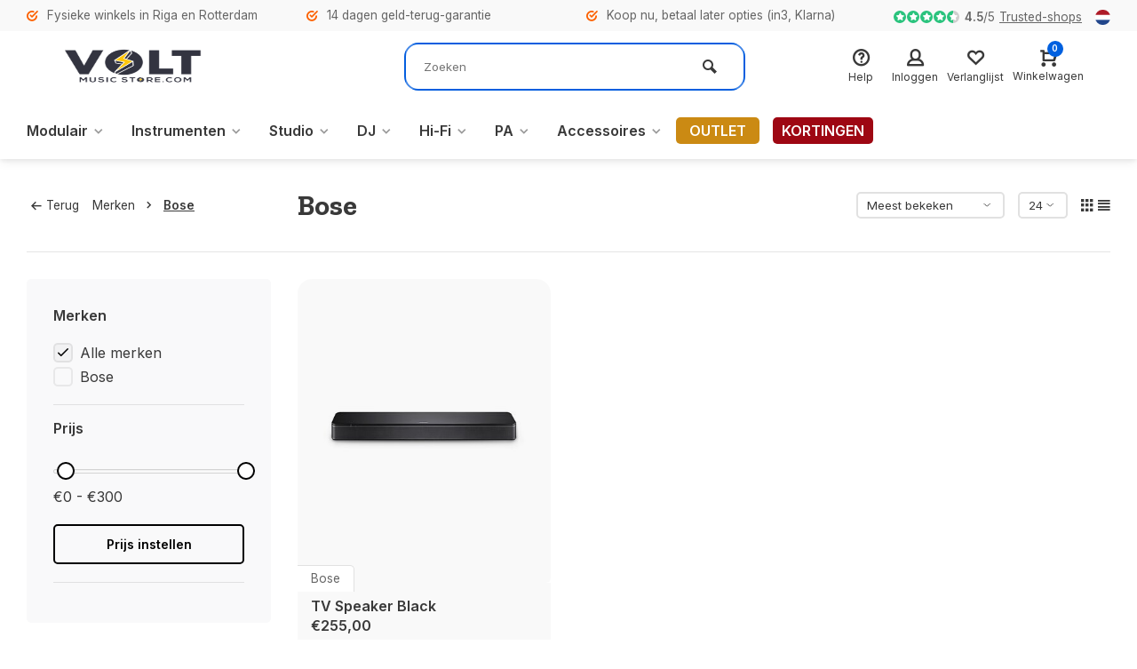

--- FILE ---
content_type: text/html;charset=utf-8
request_url: https://www.voltmusicstore.com/nl/brands/bose/
body_size: 19301
content:
<!DOCTYPE html><html lang="nl"><head><meta charset="utf-8"/><!-- [START] 'blocks/head.rain' --><!--

  (c) 2008-2026 Lightspeed Netherlands B.V.
  http://www.lightspeedhq.com
  Generated: 20-01-2026 @ 20:57:40

--><link rel="canonical" href="https://www.voltmusicstore.com/nl/brands/bose/"/><link rel="alternate" href="https://www.voltmusicstore.com/nl/index.rss" type="application/rss+xml" title="Nieuwe producten"/><meta name="robots" content="noodp,noydir"/><meta name="google-site-verification" content="W_IaufzqrI4VxwOVs2iekXwNAAiZnERMRK4k20-xBww"/><meta property="og:url" content="https://www.voltmusicstore.com/nl/brands/bose/?source=facebook"/><meta property="og:site_name" content="Volt Music Store"/><meta property="og:title" content="Bose"/><meta property="og:description" content="Bij Bose geloven we in de kracht van geluid.Het is de sterkste kracht op aarde. En we hebben ons al bijna 60 jaar toegewijd aan het verbeteren ervan. Sinds onze"/><!--[if lt IE 9]><script src="https://cdn.webshopapp.com/assets/html5shiv.js?2025-02-20"></script><![endif]--><!-- [END] 'blocks/head.rain' --><meta http-equiv="X-UA-Compatible" content="IE=edge" /><title>Bose - Volt Music Store</title><meta name="description" content="Bij Bose geloven we in de kracht van geluid.Het is de sterkste kracht op aarde. En we hebben ons al bijna 60 jaar toegewijd aan het verbeteren ervan. Sinds onze"><meta name="keywords" content="Bose"><meta name="MobileOptimized" content="320"><meta name="HandheldFriendly" content="true"><meta name="viewport" content="width=device-width, initial-scale=1, minimum-scale=1, maximum-scale=1"><meta name="author" content="https://www.webdinge.nl/"><script>
    window.dataLayer = window.dataLayer || [];
    dataLayer.push({
        'user_id': ''
    });
</script><script>
(function () {
  try {
    var storedCountry = localStorage.getItem('visitorCountry');

    if (storedCountry) {
      window.visitorCountry = storedCountry;
      return;
    }

    fetch('https://ipapi.co/json/')
      .then(function (res) { return res.json(); })
      .then(function (data) {
        if (data && data.country_code) {
          window.visitorCountry = data.country_code;
          localStorage.setItem('visitorCountry', data.country_code);
        }
      })
      .catch(function () {
        // fail silently
      });
  } catch (e) {
    // localStorage blocked – fail silently
  }
})();
</script><link rel="preload" href="https://fonts.googleapis.com/css2?family=Zilla+Slab:wght@700&amp;family=Inter:wght@400;600;700;800;900&display=swap" as="style"><link rel="preconnect" href="https://fonts.googleapis.com"><link rel="preconnect" href="https://fonts.gstatic.com" crossorigin><link rel="dns-prefetch" href="https://fonts.googleapis.com"><link rel="dns-prefetch" href="https://fonts.gstatic.com" crossorigin><link href='https://fonts.googleapis.com/css2?family=Zilla+Slab:wght@700&amp;family=Inter:wght@400;600;700;800;900&display=swap' rel='stylesheet'><link rel="preconnect" href="//cdn.webshopapp.com/" crossorigin><link rel="dns-prefetch" href="//cdn.webshopapp.com/"><link rel="preload" as="style" href="https://cdn.webshopapp.com/shops/345009/themes/184118/assets/deviant-functions.css?20260117093648"><link rel="preload" as="style" href="https://cdn.webshopapp.com/shops/345009/themes/184118/assets/theme-deviant.css?20260117093648"><link rel="preload" as="script" href="https://cdn.webshopapp.com/shops/345009/themes/184118/assets/deviant-functions.js?20260117093648"><link rel="preload" as="script" href="https://cdn.webshopapp.com/shops/345009/themes/184118/assets/theme-deviant.js?20260117093648"><link rel="shortcut icon" href="https://cdn.webshopapp.com/shops/345009/themes/184118/v/2449797/assets/favicon.ico?20241018153456" type="image/x-icon" /><link rel="stylesheet" href="https://cdn.webshopapp.com/shops/345009/themes/184118/assets/deviant-functions.css?20260117093648" /><link rel="stylesheet" href="https://cdn.webshopapp.com/shops/345009/themes/184118/assets/theme-deviant.css?20260117093648" /><link rel="stylesheet" href="https://cdn.jsdelivr.net/npm/@alma/widgets@3.x.x/dist/widgets.min.css" /><script src="https://cdn.jsdelivr.net/npm/@alma/widgets@3.x.x/dist/widgets.umd.js"></script><script src="https://cdn.webshopapp.com/shops/345009/themes/184118/assets/jquery-3-5-1-min.js?20260117093648"></script><script>
 window.lazySizesConfig = window.lazySizesConfig || {};
 window.lazySizesConfig.lazyClass = 'lazy';
 document.addEventListener('lazybeforeunveil', function(e){
    var bg = e.target.getAttribute('data-bg');
    if(bg){
        e.target.style.backgroundImage = 'url(' + bg + ')';
    }
});
</script><script type="application/ld+json">
{
  "@context": "https://schema.org/",
  "@type": "Organization",
  "url": "https://www.voltmusicstore.com/nl/",
  "name": "Volt Music Store",
  "legalName": "Volt Music Store",
  "description": "Bij Bose geloven we in de kracht van geluid.Het is de sterkste kracht op aarde. En we hebben ons al bijna 60 jaar toegewijd aan het verbeteren ervan. Sinds onze",
  "logo": "https://cdn.webshopapp.com/shops/345009/themes/184118/v/2449746/assets/logo.png?20241018153456",
  "image": "https://cdn.webshopapp.com/shops/345009/themes/184118/assets/banner1.png?20260117093648",
  "contactPoint": {
    "@type": "ContactPoint",
    "contactType": "Customer service",
    "telephone": "+31648053200"
  },
  "address": {
    "@type": "PostalAddress",
    "streetAddress": "Volt Music Store, Oude Binnenweg 38",
    "addressLocality": "Rotterdam",
    "addressRegion": "",
    "postalCode": "3012 JE",
    "addressCountry": "The Netherlands"
  }
}
</script><style>.kiyoh-shop-snippets {	display: none !important;}</style><!-- Google Tag Manager --><script>(function(w,d,s,l,i){w[l]=w[l]||[];w[l].push({'gtm.start':new Date().getTime(),event:'gtm.js'});var f=d.getElementsByTagName(s)[0],j=d.createElement(s);j.async=true;j.src="https://analytics.voltmusicstore.com/83m9jcncnqcb.js?"+i;f.parentNode.insertBefore(j,f);})(window,document,'script','dataLayer','6jftpq9=aWQ9R1RNLU1aSE41TVA%3D&page=2');</script><!-- End Google Tag Manager --></head><body><!-- Google Tag Manager (noscript) --><noscript><iframe src="https://analytics.voltmusicstore.com/ns.html?id=GTM-MZHN5MP" height="0" width="0" style="display:none;visibility:hidden"></iframe></noscript><!-- End Google Tag Manager (noscript) --><div class="main-container end-lines btn_round"><div id="top"><div class="top container"><div class="carousel"><div class="swiper-container normal" id="carousel1409551847" data-sw-items="[3,3,1,1]" data-sw-auto="true"><div class="swiper-wrapper"><div class="usp swiper-slide"><i class="icon-check-circle icon_w_text"></i><span class="usp-text">
                 Fysieke winkels in Riga en Rotterdam
                 <span class="usp-subtext"></span></span></div><div class="usp swiper-slide"><i class="icon-check-circle icon_w_text"></i><span class="usp-text">
                 14 dagen geld-terug-garantie
                 <span class="usp-subtext"></span></span></div><div class="usp swiper-slide"><i class="icon-check-circle icon_w_text"></i><span class="usp-text">
                 Koop nu, betaal later opties (in3, Klarna)
                 <span class="usp-subtext"></span></span></div></div></div></div><div class="rev_set_wrap"><div class="shop-score flex flex-align-center"><div class="item-rating flex"><span class="icon-favourite on"></span><span class="icon-favourite on"></span><span class="icon-favourite on"></span><span class="icon-favourite on"></span><span class="icon-favourite semi"></span></div><span class="text"><b>4.5</b>/<em>5</em><a href="https://www.trustedshops.eu/buyerrating/info_X037585552488A0D3C027907704931600.html?stars=4&amp;stars=5">Trusted-shops</a></span><a class="abs-link" target="_blank" href="https://www.trustedshops.eu/buyerrating/info_X037585552488A0D3C027907704931600.html?stars=4&amp;stars=5"></a></div><div class="settings langs visible-desktop"><div class="select-dropdown flex flex-align-center flex-between"><span data-toggle="dropdown" class="flex flex-column"><img src="https://cdn.webshopapp.com/shops/345009/themes/184118/assets/flag-nl.svg?20260117093648" alt="" width="17" height="17"/></span><div class="dropdown-menu" role="menu"><a href="https://www.voltmusicstore.com/nl/go/brand/4597841" lang="nl" title="Nederlands"><img class="flag-icon" src="https://cdn.webshopapp.com/shops/345009/themes/184118/assets/flag-nl.svg?20260117093648" alt="Nederlands" width="17" height="17"/></a><a href="https://www.voltmusicstore.com/de/go/brand/4597841" lang="de" title="Deutsch"><img class="flag-icon" src="https://cdn.webshopapp.com/shops/345009/themes/184118/assets/flag-de.svg?20260117093648" alt="Deutsch" width="17" height="17"/></a><a href="https://www.voltmusicstore.com/en/go/brand/4597841" lang="en" title="English"><img class="flag-icon" src="https://cdn.webshopapp.com/shops/345009/themes/184118/assets/flag-en.svg?20260117093648" alt="English" width="17" height="17"/></a></div></div></div></div></div></div><header id="header" ><div class="inner-head logo_ll"><div class="header flex flex-align-center flex-between container"><div class="logo "><a href="https://www.voltmusicstore.com/nl/" title="Volt Music Store" ><img src="https://cdn.webshopapp.com/shops/345009/themes/184118/v/2449747/assets/mobile-logo.png?20241018153456" alt="Volt Music Store" width="240" height="60"  class="visible-mobile visible-tablet" /><img src="https://cdn.webshopapp.com/shops/345009/themes/184118/v/2449746/assets/logo.png?20241018153456" alt="Volt Music Store" width="240" height="60"  class="visible-desktop"/></a></div><div class="search search-desk flex1 visible-desktop"><form action="https://www.voltmusicstore.com/nl/search/" method="get"><div class="clearable-input flex"><input type="text" name="q" class="search-query" autocomplete="off" placeholder="Zoeken" value="" /><span class="clear-search btn-round small hidden-desktop" data-clear-input><i class="icon-remove"></i></span><button type="submit" class="btn"><i class="icon-search"></i></button></div></form><div class="autocomplete dropdown-menu" role="menu"><div class="products container grid grid-6"></div><div class="notfound">Geen producten gevonden</div><div class="more"><a class="banner-btn trans livesearch" href="#">Bekijk alle resultaten <span>(0)</span></a></div></div></div><div class="tools-wrap flex flex-align-center "><div class="tool service"><div class="select-dropdown"><a class="flex flex-column flex-align-center" href="https://www.voltmusicstore.com/nl/service/"><i class="icon-help"></i><span class="small-lable visible-desktop">Help</span></a></div></div><div class="tool myacc"><div class="select-dropdown"><a class="flex flex-column flex-align-center" data-fancybox="" data-src="#popup-login" data-options='{"touch" : false, "modal" : false}' href="javascript:;"><i class="icon-users"></i><span class="small-lable  visible-desktop">Inloggen</span></a></div></div><div class="tool wishlist"><a class="flex flex-column flex-align-center" data-fancybox="" data-src="#popup-login" data-options='{"touch" : false, "modal" : false}' href="javascript:;"><i class="icon-heart"></i><span class="small-lable  visible-desktop">Verlanglijst</span></a></div><div class="tool mini-cart"><div class="select-dropdown"><a href="https://www.voltmusicstore.com/nl/cart/" class="flex flex-column flex-align-center"><span class="i-wrap"><span class="ccnt">0</span><i class="icon-cart-modern"></i></span><span class="small-lable visible-desktop">Winkelwagen</span></a><div class="dropdown-menu keep-open" role="menu"><div class="pleasewait"><svg width="100px"  height="100px"  xmlns="http://www.w3.org/2000/svg" viewBox="0 0 100 100" preserveAspectRatio="xMidYMid" class="lds-eclipse" style="background: rgba(0, 0, 0, 0) none repeat scroll 0% 0%;"><path ng-attr-d="" ng-attr-fill="" stroke="none" d="M10 50A40 40 0 0 0 90 50A40 42 0 0 1 10 50" fill="#ff5000"><animateTransform attributeName="transform" type="rotate" calcMode="linear" values="0 50 51;360 50 51" keyTimes="0;1" dur="1s" begin="0s" repeatCount="indefinite"></animateTransform></path></svg></div><div class="title">Winkelwagen<span class="close-cart btn-round small visible-mobile visible-tablet"><i class="icon-remove"></i></span></div><div class="widget_content flex flex-column"><div class="item no-products ">U heeft geen artikelen in uw winkelwagen</div></div><div class="cart-info show"><div class="total"><div class="shipc flex flex-align-center flex-between"><span>Totaal:</span><span class="amount">€0,00</span></div><a href="https://www.voltmusicstore.com/nl/checkout/" class="btn btn1" title="Bestellen">Bestellen</a><a href="https://www.voltmusicstore.com/nl/cart/" title="Ga naar winkelwagen" class="view-cart btn btn3">Ga naar winkelwagen</a></div></div></div></div></div></div></div><nav id="menu" class="nav list-inline menu_style1 visible-desktop"><div class="container"><ul class="menu list-inline"><li class="item sub"><a href="https://www.voltmusicstore.com/nl/modulair/" title="Modulair">Modulair<i class="hidden-tab-ls icon-small-down"></i></a><div class="dropdown-menu"><ul><li><a class="flex flex-between flex-align-center" href="https://www.voltmusicstore.com/nl/modulair/eurorack-modules/" title="Eurorack Modules">Eurorack Modules</a></li><li><a class="flex flex-between flex-align-center" href="https://www.voltmusicstore.com/nl/modulair/modulaire-systemen/" title="Modulaire systemen">Modulaire systemen</a></li><li><a class="flex flex-between flex-align-center" href="https://www.voltmusicstore.com/nl/modulair/behuizing/" title="Be­hui­zing">Be­hui­zing</a></li><li><a class="flex flex-between flex-align-center" href="https://www.voltmusicstore.com/nl/modulair/modulaire-synth-accessoires/" title="Modulaire Synth accessoires">Modulaire Synth accessoires</a></li><li><a class="flex flex-between flex-align-center" href="https://www.voltmusicstore.com/nl/modulair/patchkabels/" title="Patchkabels">Patchkabels</a></li><li class="cat-l"><a href="https://www.voltmusicstore.com/nl/modulair/" title="Modulair" class="btn btn3">Bekijk alles</a></li></ul></div></li><li class="item sub"><a href="https://www.voltmusicstore.com/nl/instrumenten/" title="Instrumenten">Instrumenten<i class="hidden-tab-ls icon-small-down"></i></a><div class="dropdown-menu"><ul><li><a class="flex flex-between flex-align-center" href="https://www.voltmusicstore.com/nl/instrumenten/toetsenborden/" title="Toetsenborden">Toetsenborden<i class="hidden-tab-ls icon-small-right"></i></a><ul class="dropdown-menu ss"><li class="sub-item-title">Toetsenborden</li><li><a class="flex flex-between flex-align-center" href="https://www.voltmusicstore.com/nl/instrumenten/toetsenborden/digitale-pianos/" title="Digitale piano&#039;s">Digitale piano&#039;s</a></li><li><a class="flex flex-between flex-align-center" href="https://www.voltmusicstore.com/nl/instrumenten/toetsenborden/stagepianos/" title="Stagepiano&#039;s">Stagepiano&#039;s</a></li><li><a class="flex flex-between flex-align-center" href="https://www.voltmusicstore.com/nl/instrumenten/toetsenborden/toetsenbord-accessoires/" title="Toetsenbord accessoires">Toetsenbord accessoires</a></li><li><a class="flex flex-between flex-align-center" href="https://www.voltmusicstore.com/nl/instrumenten/toetsenborden/toetsenbord-accessoires-12843204/" title="Toetsenbord accessoires">Toetsenbord accessoires</a></li><li class="cat-l"><a href="https://www.voltmusicstore.com/nl/instrumenten/toetsenborden/" title="Toetsenborden" class="btn btn3">Bekijk alles</a></li></ul></li><li><a class="flex flex-between flex-align-center" href="https://www.voltmusicstore.com/nl/instrumenten/synthesizers/" title="Synthesizers">Synthesizers<i class="hidden-tab-ls icon-small-right"></i></a><ul class="dropdown-menu ss"><li class="sub-item-title">Synthesizers</li><li><a class="flex flex-between flex-align-center" href="https://www.voltmusicstore.com/nl/instrumenten/synthesizers/tabletop-synths/" title="Tabletop Synths">Tabletop Synths</a></li><li><a class="flex flex-between flex-align-center" href="https://www.voltmusicstore.com/nl/instrumenten/synthesizers/analog-synths/" title="Analog Synths">Analog Synths</a></li><li class="cat-l"><a href="https://www.voltmusicstore.com/nl/instrumenten/synthesizers/" title="Synthesizers" class="btn btn3">Bekijk alles</a></li></ul></li><li><a class="flex flex-between flex-align-center" href="https://www.voltmusicstore.com/nl/instrumenten/gitaar-en-bas/" title="Gitaar en bas">Gitaar en bas<i class="hidden-tab-ls icon-small-right"></i></a><ul class="dropdown-menu ss"><li class="sub-item-title">Gitaar en bas</li><li><a class="flex flex-between flex-align-center" href="https://www.voltmusicstore.com/nl/instrumenten/gitaar-en-bas/gitaarversterkers/" title="Gitaarversterkers">Gitaarversterkers<i class="icon-small-right"></i></a><ul class="dropdown-menu sss"><li class="sub-item-title">Gitaarversterkers</li><li><a class="flex flex-between flex-align-center" href="https://www.voltmusicstore.com/nl/instrumenten/gitaar-en-bas/gitaarversterkers/gitaarversterkerkoppen/" title="Gitaarversterkerkoppen">Gitaarversterkerkoppen</a></li><li class="cat-l"><a href="https://www.voltmusicstore.com/nl/instrumenten/gitaar-en-bas/gitaarversterkers/" title="Gitaarversterkers" class="btn btn3">Bekijk alles</a></li></ul></li><li><a class="flex flex-between flex-align-center" href="https://www.voltmusicstore.com/nl/instrumenten/gitaar-en-bas/bas-versterker/" title="Bas versterker">Bas versterker<i class="icon-small-right"></i></a><ul class="dropdown-menu sss"><li class="sub-item-title">Bas versterker</li><li><a class="flex flex-between flex-align-center" href="https://www.voltmusicstore.com/nl/instrumenten/gitaar-en-bas/bas-versterker/basversterkerkoppen/" title="Basversterkerkoppen">Basversterkerkoppen</a></li><li class="cat-l"><a href="https://www.voltmusicstore.com/nl/instrumenten/gitaar-en-bas/bas-versterker/" title="Bas versterker" class="btn btn3">Bekijk alles</a></li></ul></li><li><a class="flex flex-between flex-align-center" href="https://www.voltmusicstore.com/nl/instrumenten/gitaar-en-bas/effect-pedalen/" title="Effect Pedalen">Effect Pedalen</a></li><li><a class="flex flex-between flex-align-center" href="https://www.voltmusicstore.com/nl/instrumenten/gitaar-en-bas/accessoires-voor-gitaren-en-bas/" title="Accessoires voor gitaren en bas">Accessoires voor gitaren en bas</a></li><li class="cat-l"><a href="https://www.voltmusicstore.com/nl/instrumenten/gitaar-en-bas/" title="Gitaar en bas" class="btn btn3">Bekijk alles</a></li></ul></li><li><a class="flex flex-between flex-align-center" href="https://www.voltmusicstore.com/nl/instrumenten/drumcomputers/" title="Drumcomputers">Drumcomputers</a></li><li><a class="flex flex-between flex-align-center" href="https://www.voltmusicstore.com/nl/instrumenten/sampler/" title="Sampler">Sampler</a></li><li><a class="flex flex-between flex-align-center" href="https://www.voltmusicstore.com/nl/instrumenten/sequencers/" title="Sequencers">Sequencers</a></li><li class="cat-l"><a href="https://www.voltmusicstore.com/nl/instrumenten/" title="Instrumenten" class="btn btn3">Bekijk alles</a></li></ul></div></li><li class="item sub"><a href="https://www.voltmusicstore.com/nl/studio/" title="Studio">Studio<i class="hidden-tab-ls icon-small-down"></i></a><div class="dropdown-menu"><ul><li><a class="flex flex-between flex-align-center" href="https://www.voltmusicstore.com/nl/studio/controllers/" title="Controllers">Controllers</a></li><li><a class="flex flex-between flex-align-center" href="https://www.voltmusicstore.com/nl/studio/studio-monitoren/" title="Studio-monitoren">Studio-monitoren<i class="hidden-tab-ls icon-small-right"></i></a><ul class="dropdown-menu ss"><li class="sub-item-title">Studio-monitoren</li><li><a class="flex flex-between flex-align-center" href="https://www.voltmusicstore.com/nl/studio/studio-monitoren/actieve-nearfield-monitoren/" title="Actieve Nearfield Monitoren">Actieve Nearfield Monitoren</a></li><li><a class="flex flex-between flex-align-center" href="https://www.voltmusicstore.com/nl/studio/studio-monitoren/middenveld-hoofdmonitors/" title="Middenveld/hoofdmonitors">Middenveld/hoofdmonitors</a></li><li><a class="flex flex-between flex-align-center" href="https://www.voltmusicstore.com/nl/studio/studio-monitoren/studio-subwoofers/" title="Studio-subwoofers">Studio-subwoofers</a></li><li><a class="flex flex-between flex-align-center" href="https://www.voltmusicstore.com/nl/studio/studio-monitoren/accessoires-voor-studiomonitors/" title="Accessoires voor studiomonitors">Accessoires voor studiomonitors</a></li><li><a class="flex flex-between flex-align-center" href="https://www.voltmusicstore.com/nl/" title=""></a></li><li class="cat-l"><a href="https://www.voltmusicstore.com/nl/studio/studio-monitoren/" title="Studio-monitoren" class="btn btn3">Bekijk alles</a></li></ul></li><li><a class="flex flex-between flex-align-center" href="https://www.voltmusicstore.com/nl/studio/audio-interface/" title="Audio interface">Audio interface<i class="hidden-tab-ls icon-small-right"></i></a><ul class="dropdown-menu ss"><li class="sub-item-title">Audio interface</li><li><a class="flex flex-between flex-align-center" href="https://www.voltmusicstore.com/nl/studio/audio-interface/usb-audio-interfaces/" title="USB Audio Interfaces">USB Audio Interfaces</a></li><li><a class="flex flex-between flex-align-center" href="https://www.voltmusicstore.com/nl/studio/audio-interface/thunderbolt-audio-interfaces/" title="Thunderbolt Audio Interfaces">Thunderbolt Audio Interfaces</a></li><li><a class="flex flex-between flex-align-center" href="https://www.voltmusicstore.com/nl/studio/audio-interface/dsp-audio-interfaces/" title="DSP Audio Interfaces">DSP Audio Interfaces</a></li><li><a class="flex flex-between flex-align-center" href="https://www.voltmusicstore.com/nl/studio/audio-interface/ios-audio-interfaces/" title="iOS Audio Interfaces">iOS Audio Interfaces</a></li><li><a class="flex flex-between flex-align-center" href="https://www.voltmusicstore.com/nl/studio/audio-interface/pcie-audio-interfaces/" title="PCIe Audio Interfaces">PCIe Audio Interfaces</a></li><li><a class="flex flex-between flex-align-center" href="https://www.voltmusicstore.com/nl/studio/audio-interface/ethernet-audio-interfaces/" title="Ethernet Audio Interfaces">Ethernet Audio Interfaces</a></li><li><a class="flex flex-between flex-align-center" href="https://www.voltmusicstore.com/nl/studio/audio-interface/midi-interfaces/" title="MIDI Interfaces">MIDI Interfaces</a></li><li><a class="flex flex-between flex-align-center" href="https://www.voltmusicstore.com/nl/studio/audio-interface/accessoires-voor-audio-interfaces/" title="Accessoires voor audio-interfaces">Accessoires voor audio-interfaces</a></li><li><a class="flex flex-between flex-align-center" href="https://www.voltmusicstore.com/nl/" title=""></a></li><li class="cat-l"><a href="https://www.voltmusicstore.com/nl/studio/audio-interface/" title="Audio interface" class="btn btn3">Bekijk alles</a></li></ul></li><li><a class="flex flex-between flex-align-center" href="https://www.voltmusicstore.com/nl/studio/studio-koptelefoon/" title="Studio koptelefoon">Studio koptelefoon<i class="hidden-tab-ls icon-small-right"></i></a><ul class="dropdown-menu ss"><li class="sub-item-title">Studio koptelefoon</li><li><a class="flex flex-between flex-align-center" href="https://www.voltmusicstore.com/nl/studio/studio-koptelefoon/in-ear-monitore/" title="In-Ear-Monitore">In-Ear-Monitore</a></li><li><a class="flex flex-between flex-align-center" href="https://www.voltmusicstore.com/nl/studio/studio-koptelefoon/hoofdtelefoonversterkers/" title="Hoofdtelefoonversterkers">Hoofdtelefoonversterkers</a></li><li class="cat-l"><a href="https://www.voltmusicstore.com/nl/studio/studio-koptelefoon/" title="Studio koptelefoon" class="btn btn3">Bekijk alles</a></li></ul></li><li><a class="flex flex-between flex-align-center" href="https://www.voltmusicstore.com/nl/studio/microfoons/" title="Microfoons">Microfoons<i class="hidden-tab-ls icon-small-right"></i></a><ul class="dropdown-menu ss"><li class="sub-item-title">Microfoons</li><li><a class="flex flex-between flex-align-center" href="https://www.voltmusicstore.com/nl/studio/microfoons/condensator-microfoons/" title="Condensator Microfoons">Condensator Microfoons</a></li><li><a class="flex flex-between flex-align-center" href="https://www.voltmusicstore.com/nl/studio/microfoons/dynamische-microfoons/" title="Dynamische microfoons">Dynamische microfoons</a></li><li><a class="flex flex-between flex-align-center" href="https://www.voltmusicstore.com/nl/studio/microfoons/usb-microfoons/" title="USB-microfoons">USB-microfoons</a></li><li><a class="flex flex-between flex-align-center" href="https://www.voltmusicstore.com/nl/studio/microfoons/podcast-microfoons/" title="Podcast-microfoons">Podcast-microfoons</a></li><li><a class="flex flex-between flex-align-center" href="https://www.voltmusicstore.com/nl/studio/microfoons/cameramicrofoons/" title="Cameramicrofoons">Cameramicrofoons</a></li><li><a class="flex flex-between flex-align-center" href="https://www.voltmusicstore.com/nl/studio/microfoons/shotgun-microfoons/" title="Shotgun-microfoons">Shotgun-microfoons</a></li><li><a class="flex flex-between flex-align-center" href="https://www.voltmusicstore.com/nl/studio/microfoons/draadloze-microfoons/" title="Draadloze microfoons">Draadloze microfoons</a></li><li><a class="flex flex-between flex-align-center" href="https://www.voltmusicstore.com/nl/studio/microfoons/microfoonvoorversterkers/" title="Microfoonvoorversterkers">Microfoonvoorversterkers</a></li><li><a class="flex flex-between flex-align-center" href="https://www.voltmusicstore.com/nl/studio/microfoons/windschermen-en-popfilters/" title="Windschermen en popfilters">Windschermen en popfilters</a></li><li><a class="flex flex-between flex-align-center" href="https://www.voltmusicstore.com/nl/studio/microfoons/microfoonstandaards/" title="Microfoonstandaards">Microfoonstandaards</a></li><li><a class="flex flex-between flex-align-center" href="https://www.voltmusicstore.com/nl/" title=""></a></li><li><a class="flex flex-between flex-align-center" href="https://www.voltmusicstore.com/nl/" title=""></a></li><li><a class="flex flex-between flex-align-center" href="https://www.voltmusicstore.com/nl/" title=""></a></li><li><a class="flex flex-between flex-align-center" href="https://www.voltmusicstore.com/nl/" title=""></a></li><li><a class="flex flex-between flex-align-center" href="https://www.voltmusicstore.com/nl/" title=""></a></li><li class="cat-l"><a href="https://www.voltmusicstore.com/nl/studio/microfoons/" title="Microfoons" class="btn btn3">Bekijk alles</a></li></ul></li><li><a class="flex flex-between flex-align-center" href="https://www.voltmusicstore.com/nl/studio/signaalverwerking/" title="Signaalverwerking">Signaalverwerking<i class="hidden-tab-ls icon-small-right"></i></a><ul class="dropdown-menu ss"><li class="sub-item-title">Signaalverwerking</li><li><a class="flex flex-between flex-align-center" href="https://www.voltmusicstore.com/nl/studio/signaalverwerking/ad-da-converters/" title="AD/DA-converters">AD/DA-converters</a></li><li><a class="flex flex-between flex-align-center" href="https://www.voltmusicstore.com/nl/studio/signaalverwerking/500-serie/" title="500-serie">500-serie</a></li><li><a class="flex flex-between flex-align-center" href="https://www.voltmusicstore.com/nl/studio/signaalverwerking/compressoren-en-begrenzers/" title="Compressoren en begrenzers">Compressoren en begrenzers</a></li><li><a class="flex flex-between flex-align-center" href="https://www.voltmusicstore.com/nl/studio/signaalverwerking/parametrische-equalizers/" title="Parametrische equalizers">Parametrische equalizers</a></li><li><a class="flex flex-between flex-align-center" href="https://www.voltmusicstore.com/nl/studio/signaalverwerking/samenvattende-mixers/" title="Samenvattende mixers">Samenvattende mixers</a></li><li><a class="flex flex-between flex-align-center" href="https://www.voltmusicstore.com/nl/studio/signaalverwerking/synchronisatoren-en-klokgeneratoren/" title="Synchronisatoren en klokgeneratoren">Synchronisatoren en klokgeneratoren</a></li><li><a class="flex flex-between flex-align-center" href="https://www.voltmusicstore.com/nl/studio/signaalverwerking/vocale-effectprocessors/" title="Vocale effectprocessors">Vocale effectprocessors</a></li><li><a class="flex flex-between flex-align-center" href="https://www.voltmusicstore.com/nl/studio/signaalverwerking/di-boxen/" title="DI-boxen">DI-boxen</a></li><li><a class="flex flex-between flex-align-center" href="https://www.voltmusicstore.com/nl/studio/signaalverwerking/patch-bays/" title="Patch Bays">Patch Bays</a></li><li><a class="flex flex-between flex-align-center" href="https://www.voltmusicstore.com/nl/" title=""></a></li><li><a class="flex flex-between flex-align-center" href="https://www.voltmusicstore.com/nl/" title=""></a></li><li class="cat-l"><a href="https://www.voltmusicstore.com/nl/studio/signaalverwerking/" title="Signaalverwerking" class="btn btn3">Bekijk alles</a></li></ul></li><li><a class="flex flex-between flex-align-center" href="https://www.voltmusicstore.com/nl/studio/digitale-recorders/" title="Digitale recorders">Digitale recorders</a></li><li><a class="flex flex-between flex-align-center" href="https://www.voltmusicstore.com/nl/studio/midi-toetsenborden/" title="Midi Toetsenborden">Midi Toetsenborden</a></li><li><a class="flex flex-between flex-align-center" href="https://www.voltmusicstore.com/nl/studio/midi-controllers/" title="MIDI Controllers">MIDI Controllers</a></li><li><a class="flex flex-between flex-align-center" href="https://www.voltmusicstore.com/nl/studio/software/" title="Software">Software<i class="hidden-tab-ls icon-small-right"></i></a><ul class="dropdown-menu ss"><li class="sub-item-title">Software</li><li><a class="flex flex-between flex-align-center" href="https://www.voltmusicstore.com/nl/studio/software/plug-ins-virtuele-instrumenten/" title="Plug-ins: Virtuele Instrumenten">Plug-ins: Virtuele Instrumenten</a></li><li><a class="flex flex-between flex-align-center" href="https://www.voltmusicstore.com/nl/studio/software/daw-software/" title="DAW Software">DAW Software</a></li><li><a class="flex flex-between flex-align-center" href="https://www.voltmusicstore.com/nl/studio/software/plug-ins-virtuele-processoren/" title="Plug-ins: virtuele processoren">Plug-ins: virtuele processoren</a></li><li class="cat-l"><a href="https://www.voltmusicstore.com/nl/studio/software/" title="Software" class="btn btn3">Bekijk alles</a></li></ul></li><li><a class="flex flex-between flex-align-center" href="https://www.voltmusicstore.com/nl/" title=""></a></li><li><a class="flex flex-between flex-align-center" href="https://www.voltmusicstore.com/nl/" title=""></a></li><li><a class="flex flex-between flex-align-center" href="https://www.voltmusicstore.com/nl/studio/mixers/" title="Mixers">Mixers<i class="hidden-tab-ls icon-small-right"></i></a><ul class="dropdown-menu ss"><li class="sub-item-title">Mixers</li><li><a class="flex flex-between flex-align-center" href="https://www.voltmusicstore.com/nl/studio/mixers/pa-mixers/" title="PA-mixers">PA-mixers<i class="icon-small-right"></i></a><ul class="dropdown-menu sss"><li class="sub-item-title">PA-mixers</li><li><a class="flex flex-between flex-align-center" href="https://www.voltmusicstore.com/nl/studio/mixers/pa-mixers/analoge-pa-mixers/" title="Analoge PA-mixers">Analoge PA-mixers</a></li><li><a class="flex flex-between flex-align-center" href="https://www.voltmusicstore.com/nl/studio/mixers/pa-mixers/digitale-pa-mixers/" title="Digitale PA-mixers">Digitale PA-mixers</a></li><li class="cat-l"><a href="https://www.voltmusicstore.com/nl/studio/mixers/pa-mixers/" title="PA-mixers" class="btn btn3">Bekijk alles</a></li></ul></li><li class="cat-l"><a href="https://www.voltmusicstore.com/nl/studio/mixers/" title="Mixers" class="btn btn3">Bekijk alles</a></li></ul></li><li class="cat-l"><a href="https://www.voltmusicstore.com/nl/studio/" title="Studio" class="btn btn3">Bekijk alles</a></li></ul></div></li><li class="item sub"><a href="https://www.voltmusicstore.com/nl/dj/" title="DJ">DJ<i class="hidden-tab-ls icon-small-down"></i></a><div class="dropdown-menu"><ul><li><a class="flex flex-between flex-align-center" href="https://www.voltmusicstore.com/nl/dj/dj-controllers/" title="DJ Controllers">DJ Controllers</a></li><li><a class="flex flex-between flex-align-center" href="https://www.voltmusicstore.com/nl/dj/dj-cd-mp3-spelers/" title="DJ CD &amp; MP3-spelers">DJ CD &amp; MP3-spelers</a></li><li><a class="flex flex-between flex-align-center" href="https://www.voltmusicstore.com/nl/dj/dj-koptelefoon/" title="DJ-koptelefoon">DJ-koptelefoon</a></li><li><a class="flex flex-between flex-align-center" href="https://www.voltmusicstore.com/nl/dj/dj-mixers/" title="DJ-mixers">DJ-mixers</a></li><li><a class="flex flex-between flex-align-center" href="https://www.voltmusicstore.com/nl/dj/dj-effecten/" title="DJ-effecten">DJ-effecten</a></li><li><a class="flex flex-between flex-align-center" href="https://www.voltmusicstore.com/nl/dj/dj-draaitafels/" title="DJ-draaitafels">DJ-draaitafels</a></li><li><a class="flex flex-between flex-align-center" href="https://www.voltmusicstore.com/nl/dj/accessoires-voor-dj-draaitafels/" title="Accessoires voor DJ-draaitafels">Accessoires voor DJ-draaitafels</a></li><li><a class="flex flex-between flex-align-center" href="https://www.voltmusicstore.com/nl/dj/dj-cartridges-en-stylussen/" title="DJ-cartridges en stylussen">DJ-cartridges en stylussen</a></li><li class="cat-l"><a href="https://www.voltmusicstore.com/nl/dj/" title="DJ" class="btn btn3">Bekijk alles</a></li></ul></div></li><li class="item sub"><a href="https://www.voltmusicstore.com/nl/hi-fi/" title="Hi-Fi">Hi-Fi<i class="hidden-tab-ls icon-small-down"></i></a><div class="dropdown-menu"><ul><li><a class="flex flex-between flex-align-center" href="https://www.voltmusicstore.com/nl/hi-fi/hi-fi-koptelefoon/" title="Hi-Fi-koptelefoon">Hi-Fi-koptelefoon<i class="hidden-tab-ls icon-small-right"></i></a><ul class="dropdown-menu ss"><li class="sub-item-title">Hi-Fi-koptelefoon</li><li><a class="flex flex-between flex-align-center" href="https://www.voltmusicstore.com/nl/hi-fi/hi-fi-koptelefoon/draadloze-in-ear-hoofdtelefoons/" title="Draadloze in-ear hoofdtelefoons">Draadloze in-ear hoofdtelefoons</a></li><li><a class="flex flex-between flex-align-center" href="https://www.voltmusicstore.com/nl/hi-fi/hi-fi-koptelefoon/hoofdtelefoonversterkers-dacs/" title="Hoofdtelefoonversterkers / DAC&#039;s">Hoofdtelefoonversterkers / DAC&#039;s</a></li><li><a class="flex flex-between flex-align-center" href="https://www.voltmusicstore.com/nl/hi-fi/hi-fi-koptelefoon/gaming-hoofdtelefoons/" title="Gaming-hoofdtelefoons">Gaming-hoofdtelefoons</a></li><li><a class="flex flex-between flex-align-center" href="https://www.voltmusicstore.com/nl/hi-fi/hi-fi-koptelefoon/draadloze-hoofdtelefoon/" title="Draadloze hoofdtelefoon">Draadloze hoofdtelefoon</a></li><li><a class="flex flex-between flex-align-center" href="https://www.voltmusicstore.com/nl/hi-fi/hi-fi-koptelefoon/hifi-bekabelde-hoofdtelefoon/" title="HiFi-bekabelde hoofdtelefoon">HiFi-bekabelde hoofdtelefoon</a></li><li class="cat-l"><a href="https://www.voltmusicstore.com/nl/hi-fi/hi-fi-koptelefoon/" title="Hi-Fi-koptelefoon" class="btn btn3">Bekijk alles</a></li></ul></li><li><a class="flex flex-between flex-align-center" href="https://www.voltmusicstore.com/nl/hi-fi/hi-fi-luidsprekers/" title="Hi-Fi luidsprekers">Hi-Fi luidsprekers<i class="hidden-tab-ls icon-small-right"></i></a><ul class="dropdown-menu ss"><li class="sub-item-title">Hi-Fi luidsprekers</li><li><a class="flex flex-between flex-align-center" href="https://www.voltmusicstore.com/nl/hi-fi/hi-fi-luidsprekers/passieve-boekenplankluidsprekers/" title="Passieve boekenplankluidsprekers">Passieve boekenplankluidsprekers</a></li><li><a class="flex flex-between flex-align-center" href="https://www.voltmusicstore.com/nl/hi-fi/hi-fi-luidsprekers/staande-luidsprekers/" title="Staande luidsprekers">Staande luidsprekers</a></li><li><a class="flex flex-between flex-align-center" href="https://www.voltmusicstore.com/nl/hi-fi/hi-fi-luidsprekers/draagbare-speakers/" title="Draagbare speakers">Draagbare speakers</a></li><li><a class="flex flex-between flex-align-center" href="https://www.voltmusicstore.com/nl/hi-fi/hi-fi-luidsprekers/hi-fi-subwoofers/" title="Hi-Fi subwoofers">Hi-Fi subwoofers</a></li><li><a class="flex flex-between flex-align-center" href="https://www.voltmusicstore.com/nl/hi-fi/hi-fi-luidsprekers/draadloze-luidsprekers/" title="Draadloze luidsprekers">Draadloze luidsprekers</a></li><li><a class="flex flex-between flex-align-center" href="https://www.voltmusicstore.com/nl/hi-fi/hi-fi-luidsprekers/inbouwluidsprekers/" title="Inbouwluidsprekers">Inbouwluidsprekers</a></li><li><a class="flex flex-between flex-align-center" href="https://www.voltmusicstore.com/nl/" title=""></a></li><li class="cat-l"><a href="https://www.voltmusicstore.com/nl/hi-fi/hi-fi-luidsprekers/" title="Hi-Fi luidsprekers" class="btn btn3">Bekijk alles</a></li></ul></li><li><a class="flex flex-between flex-align-center" href="https://www.voltmusicstore.com/nl/hi-fi/hifi-platenspelers/" title="Hifi-platenspelers">Hifi-platenspelers<i class="hidden-tab-ls icon-small-right"></i></a><ul class="dropdown-menu ss"><li class="sub-item-title">Hifi-platenspelers</li><li><a class="flex flex-between flex-align-center" href="https://www.voltmusicstore.com/nl/hi-fi/hifi-platenspelers/draaitafels/" title="Draaitafels">Draaitafels</a></li><li><a class="flex flex-between flex-align-center" href="https://www.voltmusicstore.com/nl/hi-fi/hifi-platenspelers/cartridges-en-stylussen/" title="Cartridges en stylussen">Cartridges en stylussen</a></li><li><a class="flex flex-between flex-align-center" href="https://www.voltmusicstore.com/nl/hi-fi/hifi-platenspelers/accessoires-voor-draaitafels/" title="Accessoires voor draaitafels">Accessoires voor draaitafels</a></li><li class="cat-l"><a href="https://www.voltmusicstore.com/nl/hi-fi/hifi-platenspelers/" title="Hifi-platenspelers" class="btn btn3">Bekijk alles</a></li></ul></li><li><a class="flex flex-between flex-align-center" href="https://www.voltmusicstore.com/nl/hi-fi/soundbars-tv-luidsprekers/" title="Soundbars / TV-luidsprekers">Soundbars / TV-luidsprekers</a></li><li><a class="flex flex-between flex-align-center" href="https://www.voltmusicstore.com/nl/hi-fi/stereo-versterkers/" title="Stereo versterkers">Stereo versterkers</a></li><li><a class="flex flex-between flex-align-center" href="https://www.voltmusicstore.com/nl/hi-fi/hifi-ontvangers/" title="Hifi-ontvangers">Hifi-ontvangers</a></li><li><a class="flex flex-between flex-align-center" href="https://www.voltmusicstore.com/nl/" title=""></a></li><li><a class="flex flex-between flex-align-center" href="https://www.voltmusicstore.com/nl/" title=""></a></li><li><a class="flex flex-between flex-align-center" href="https://www.voltmusicstore.com/nl/" title=""></a></li><li><a class="flex flex-between flex-align-center" href="https://www.voltmusicstore.com/nl/hi-fi/cd-spelers/" title="CD-spelers">CD-spelers</a></li><li class="cat-l"><a href="https://www.voltmusicstore.com/nl/hi-fi/" title="Hi-Fi" class="btn btn3">Bekijk alles</a></li></ul></div></li><li class="item sub"><a href="https://www.voltmusicstore.com/nl/pa/" title="PA">PA<i class="hidden-tab-ls icon-small-down"></i></a><div class="dropdown-menu"><ul><li><a class="flex flex-between flex-align-center" href="https://www.voltmusicstore.com/nl/pa/pa-systemen/" title="PA-systemen">PA-systemen</a></li><li><a class="flex flex-between flex-align-center" href="https://www.voltmusicstore.com/nl/pa/pa-luidsprekers/" title="PA luidsprekers">PA luidsprekers<i class="hidden-tab-ls icon-small-right"></i></a><ul class="dropdown-menu ss"><li class="sub-item-title">PA luidsprekers</li><li><a class="flex flex-between flex-align-center" href="https://www.voltmusicstore.com/nl/pa/pa-luidsprekers/actieve-fullrange-luidsprekers/" title="Actieve fullrange-luidsprekers">Actieve fullrange-luidsprekers</a></li><li><a class="flex flex-between flex-align-center" href="https://www.voltmusicstore.com/nl/pa/pa-luidsprekers/actieve-subwoofers/" title="Actieve subwoofers">Actieve subwoofers</a></li><li><a class="flex flex-between flex-align-center" href="https://www.voltmusicstore.com/nl/pa/pa-luidsprekers/kolom-pa-luidsprekers/" title="Kolom PA Luidsprekers">Kolom PA Luidsprekers</a></li><li><a class="flex flex-between flex-align-center" href="https://www.voltmusicstore.com/nl/pa/pa-luidsprekers/luidsprekers-op-batterijen/" title="Luidsprekers op batterijen">Luidsprekers op batterijen</a></li><li class="cat-l"><a href="https://www.voltmusicstore.com/nl/pa/pa-luidsprekers/" title="PA luidsprekers" class="btn btn3">Bekijk alles</a></li></ul></li><li class="cat-l"><a href="https://www.voltmusicstore.com/nl/pa/" title="PA" class="btn btn3">Bekijk alles</a></li></ul></div></li><li class="item sub"><a href="https://www.voltmusicstore.com/nl/accessoires/" title="Accessoires">Accessoires<i class="hidden-tab-ls icon-small-down"></i></a><div class="dropdown-menu"><ul><li><a class="flex flex-between flex-align-center" href="https://www.voltmusicstore.com/nl/accessoires/kabels/" title="Kabels">Kabels<i class="hidden-tab-ls icon-small-right"></i></a><ul class="dropdown-menu ss"><li class="sub-item-title">Kabels</li><li><a class="flex flex-between flex-align-center" href="https://www.voltmusicstore.com/nl/accessoires/kabels/digitale-kabels/" title="Digitale Kabels">Digitale Kabels<i class="icon-small-right"></i></a><ul class="dropdown-menu sss"><li class="sub-item-title">Digitale Kabels</li><li><a class="flex flex-between flex-align-center" href="https://www.voltmusicstore.com/nl/accessoires/kabels/digitale-kabels/usb-kabels/" title=" USB Kabels"> USB Kabels</a></li><li class="cat-l"><a href="https://www.voltmusicstore.com/nl/accessoires/kabels/digitale-kabels/" title="Digitale Kabels" class="btn btn3">Bekijk alles</a></li></ul></li><li><a class="flex flex-between flex-align-center" href="https://www.voltmusicstore.com/nl/accessoires/kabels/kabelaccessoires/" title="Kabelaccessoires">Kabelaccessoires<i class="icon-small-right"></i></a><ul class="dropdown-menu sss"><li class="sub-item-title">Kabelaccessoires</li><li><a class="flex flex-between flex-align-center" href="https://www.voltmusicstore.com/nl/accessoires/kabels/kabelaccessoires/diverse-kabelaccessoires/" title="Diverse kabelaccessoires">Diverse kabelaccessoires</a></li><li class="cat-l"><a href="https://www.voltmusicstore.com/nl/accessoires/kabels/kabelaccessoires/" title="Kabelaccessoires" class="btn btn3">Bekijk alles</a></li></ul></li><li><a class="flex flex-between flex-align-center" href="https://www.voltmusicstore.com/nl/accessoires/kabels/xlr-xlr-kabels/" title="XLR-XLR Kabels">XLR-XLR Kabels</a></li><li><a class="flex flex-between flex-align-center" href="https://www.voltmusicstore.com/nl/accessoires/kabels/xlr-trs-kables/" title="XLR-TRS Kables">XLR-TRS Kables</a></li><li><a class="flex flex-between flex-align-center" href="https://www.voltmusicstore.com/nl/accessoires/kabels/trs-trs-ts-kabels/" title="TRS-TRS/TS Kabels">TRS-TRS/TS Kabels</a></li><li><a class="flex flex-between flex-align-center" href="https://www.voltmusicstore.com/nl/accessoires/kabels/rca-rca-kabels/" title="RCA-RCA Kabels">RCA-RCA Kabels</a></li><li><a class="flex flex-between flex-align-center" href="https://www.voltmusicstore.com/nl/accessoires/kabels/trs-rca-kabels/" title="TRS-RCA Kabels">TRS-RCA Kabels</a></li><li><a class="flex flex-between flex-align-center" href="https://www.voltmusicstore.com/nl/accessoires/kabels/midi-kabels/" title="MIDI Kabels">MIDI Kabels</a></li><li><a class="flex flex-between flex-align-center" href="https://www.voltmusicstore.com/nl/accessoires/kabels/adapters/" title="Adapters">Adapters</a></li><li><a class="flex flex-between flex-align-center" href="https://www.voltmusicstore.com/nl/accessoires/kabels/stroomkabels/" title="Stroomkabels">Stroomkabels</a></li><li class="cat-l"><a href="https://www.voltmusicstore.com/nl/accessoires/kabels/" title="Kabels" class="btn btn3">Bekijk alles</a></li></ul></li><li><a class="flex flex-between flex-align-center" href="https://www.voltmusicstore.com/nl/accessoires/standaarden/" title="Standaarden">Standaarden<i class="hidden-tab-ls icon-small-right"></i></a><ul class="dropdown-menu ss"><li class="sub-item-title">Standaarden</li><li><a class="flex flex-between flex-align-center" href="https://www.voltmusicstore.com/nl/accessoires/standaarden/microfoonstandaards/" title="Microfoonstandaards">Microfoonstandaards</a></li><li><a class="flex flex-between flex-align-center" href="https://www.voltmusicstore.com/nl/accessoires/standaarden/studiomonitorstandaards/" title="Studiomonitorstandaards">Studiomonitorstandaards</a></li><li><a class="flex flex-between flex-align-center" href="https://www.voltmusicstore.com/nl/accessoires/standaarden/tandwielstandaard/" title="Tandwielstandaard">Tandwielstandaard</a></li><li class="cat-l"><a href="https://www.voltmusicstore.com/nl/accessoires/standaarden/" title="Standaarden" class="btn btn3">Bekijk alles</a></li></ul></li><li><a class="flex flex-between flex-align-center" href="https://www.voltmusicstore.com/nl/accessoires/diverse-accessoires/" title="Diverse accessoires">Diverse accessoires<i class="hidden-tab-ls icon-small-right"></i></a><ul class="dropdown-menu ss"><li class="sub-item-title">Diverse accessoires</li><li><a class="flex flex-between flex-align-center" href="https://www.voltmusicstore.com/nl/accessoires/diverse-accessoires/kleding/" title="Kleding">Kleding</a></li><li><a class="flex flex-between flex-align-center" href="https://www.voltmusicstore.com/nl/accessoires/diverse-accessoires/voedingen-psu/" title="Voedingen (PSU)">Voedingen (PSU)</a></li><li class="cat-l"><a href="https://www.voltmusicstore.com/nl/accessoires/diverse-accessoires/" title="Diverse accessoires" class="btn btn3">Bekijk alles</a></li></ul></li><li><a class="flex flex-between flex-align-center" href="https://www.voltmusicstore.com/nl/accessoires/tassen/" title="Tassen">Tassen<i class="hidden-tab-ls icon-small-right"></i></a><ul class="dropdown-menu ss"><li class="sub-item-title">Tassen</li><li><a class="flex flex-between flex-align-center" href="https://www.voltmusicstore.com/nl/accessoires/tassen/rugzakken/" title="Rugzakken">Rugzakken</a></li><li><a class="flex flex-between flex-align-center" href="https://www.voltmusicstore.com/nl/accessoires/tassen/controller-cases/" title="Controller cases">Controller cases</a></li><li><a class="flex flex-between flex-align-center" href="https://www.voltmusicstore.com/nl/accessoires/tassen/hoofdtelefoonhoesjes/" title="Hoofdtelefoonhoesjes">Hoofdtelefoonhoesjes</a></li><li><a class="flex flex-between flex-align-center" href="https://www.voltmusicstore.com/nl/" title=""></a></li><li class="cat-l"><a href="https://www.voltmusicstore.com/nl/accessoires/tassen/" title="Tassen" class="btn btn3">Bekijk alles</a></li></ul></li><li><a class="flex flex-between flex-align-center" href="https://www.voltmusicstore.com/nl/accessoires/flightcases/" title="Flightcases">Flightcases<i class="hidden-tab-ls icon-small-right"></i></a><ul class="dropdown-menu ss"><li class="sub-item-title">Flightcases</li><li><a class="flex flex-between flex-align-center" href="https://www.voltmusicstore.com/nl/accessoires/flightcases/toetsenbordbehuizingen/" title="Toetsenbordbehuizingen">Toetsenbordbehuizingen</a></li><li><a class="flex flex-between flex-align-center" href="https://www.voltmusicstore.com/nl/accessoires/flightcases/dj-apparatuurkoffers/" title="DJ-apparatuurkoffers">DJ-apparatuurkoffers</a></li><li><a class="flex flex-between flex-align-center" href="https://www.voltmusicstore.com/nl/accessoires/flightcases/dj-controllerkoffers/" title="DJ-controllerkoffers">DJ-controllerkoffers</a></li><li class="cat-l"><a href="https://www.voltmusicstore.com/nl/accessoires/flightcases/" title="Flightcases" class="btn btn3">Bekijk alles</a></li></ul></li><li><a class="flex flex-between flex-align-center" href="https://www.voltmusicstore.com/nl/" title=""></a></li><li><a class="flex flex-between flex-align-center" href="https://www.voltmusicstore.com/nl/accessoires/power-conditioners/" title="Power Conditioners">Power Conditioners</a></li><li><a class="flex flex-between flex-align-center" href="https://www.voltmusicstore.com/nl/" title=""></a></li><li><a class="flex flex-between flex-align-center" href="https://www.voltmusicstore.com/nl/" title=""></a></li><li><a class="flex flex-between flex-align-center" href="https://www.voltmusicstore.com/nl/" title=""></a></li><li><a class="flex flex-between flex-align-center" href="https://www.voltmusicstore.com/nl/" title=""></a></li><li><a class="flex flex-between flex-align-center" href="https://www.voltmusicstore.com/nl/" title=""></a></li><li><a class="flex flex-between flex-align-center" href="https://www.voltmusicstore.com/nl/" title=""><i class="hidden-tab-ls icon-small-right"></i></a><ul class="dropdown-menu ss"><li class="sub-item-title"></li><li><a class="flex flex-between flex-align-center" href="https://www.voltmusicstore.com/nl/" title=""></a></li><li><a class="flex flex-between flex-align-center" href="https://www.voltmusicstore.com/nl/" title=""></a></li><li class="cat-l"><a href="https://www.voltmusicstore.com/nl/" title="" class="btn btn3">Bekijk alles</a></li></ul></li><li><a class="flex flex-between flex-align-center" href="https://www.voltmusicstore.com/nl/" title=""><i class="hidden-tab-ls icon-small-right"></i></a><ul class="dropdown-menu ss"><li class="sub-item-title"></li><li><a class="flex flex-between flex-align-center" href="https://www.voltmusicstore.com/nl/" title=""></a></li><li class="cat-l"><a href="https://www.voltmusicstore.com/nl/" title="" class="btn btn3">Bekijk alles</a></li></ul></li><li class="cat-l"><a href="https://www.voltmusicstore.com/nl/accessoires/" title="Accessoires" class="btn btn3">Bekijk alles</a></li></ul></div></li><li class="item"><a
    href="https://www.voltmusicstore.com/nl/tags/outlet/"
    title="OUTLET"
  >
    OUTLET
  </a></li><li class="item"><a href="https://www.voltmusicstore.com/nl/collection/offers/" title="KORTINGEN"><span class="nav-label">KORTINGEN</span></a></li></ul></div></nav></div><div class="search ll flex1 visible-mobile visible-tablet search-mob"><div class="mob-men flex flex-align-center"><i class="icon-menu"></i></div><form action="https://www.voltmusicstore.com/nl/search/" method="get"><div class="clearable-input flex"><input type="text" name="q" class="search-query" autocomplete="off" placeholder="Zoeken" value="" /><span class="clear-search btn-round small hidden-desktop" data-clear-input><i class="icon-remove"></i></span></div></form><div class="autocomplete dropdown-menu" role="menu"><div class="products container grid grid-6"></div><div class="notfound">Geen producten gevonden</div><div class="more"><a class="banner-btn trans livesearch" href="#">Bekijk alle resultaten <span>(0)</span></a></div></div></div></header><div class="mobile-add-msg"><div class="inner-msg"><span class="title">Toegevoegd aan winkelwagen</span><div class="item flex flex-align-center"><div class="item-image-container greyed"><img src="" alt="" width="60" height="60" /></div><span class="item-name flex1"></span><span class="item-price-container flex flex-column"><span class="old-price"></span><span class="item-price"></span></span></div><a href="https://www.voltmusicstore.com/nl/cart/" class="btn btn1" title="Ga naar winkelwagen">Ga naar winkelwagen</a><a href="javascript:;" title="Ga verder met winkelen" class="hide-msg btn btn3">Ga verder met winkelen</a></div></div><div class="page-container collection"><div class="container"><div class="collection-title"><div class="wrap flex flex-align-center"><script type="application/ld+json">
{
"@context": "https://schema.org",
"@type": "BreadcrumbList",
  "itemListElement": [{
    "@type": "ListItem",
    "position": 1,
    "name": "Home",
    "item": "https://www.voltmusicstore.com/nl/"
  },    {
    "@type": "ListItem",
    "position": 2,
    "name": "Merken",
    "item": "https://www.voltmusicstore.com/nl/brands/"
  },     {
    "@type": "ListItem",
    "position": 3,
    "name": "Bose",
    "item": "https://www.voltmusicstore.com/nl/brands/bose/"
  }     ]
}
</script><div class="breadcrumb-container flex flex-align-center flex-wrap"><a class="go-back" href="javascript: history.go(-1)"><i class="icon-tail-left icon_w_text"></i>Terug</a><a href="https://www.voltmusicstore.com/nl/brands/"  class="visible-desktop ">Merken<i class="icon-small-right"></i></a><a href="https://www.voltmusicstore.com/nl/brands/bose/"  class="visible-desktop active">Bose</a></div><h1 class="title">Bose</h1><div class="category-toolbar flex flex-align-center flex-between visible-desktop"><form action="https://www.voltmusicstore.com/nl/brands/bose/" method="get" id="filter_form_2" class="tools-wrap flex flex-align-center"><input type="hidden" name="mode" value="grid" id="filter_form_mode" /><input type="hidden" name="limit" value="24" id="filter_form_limit" /><input type="hidden" name="sort" value="popular" id="filter_form_sort" /><span class="col-c">1 Producten</span><div class="sort-box custom-select"><select name="sort" id="sort"><option value="popular" selected="selected">Meest bekeken</option><option value="newest">Nieuwste producten</option><option value="lowest">Laagste prijs</option><option value="highest">Hoogste prijs</option><option value="asc">Naam oplopend</option><option value="desc">Naam aflopend</option></select></div><div class="view-count-box visible-desktop custom-select"><select name="limit" id="limit"><option value="4">4</option><option value="8">8</option><option value="12">12</option><option value="16">16</option><option value="20">20</option><option value="24" selected="selected">24</option><option value="48">48</option><option value="96">96</option></select></div><div class="view-box visible-desktop flex"><a href="https://www.voltmusicstore.com/nl/brands/bose/" class=""><i class="icon-grid1"></i></a><a href="https://www.voltmusicstore.com/nl/brands/bose/?mode=list" class=""><i class="icon-align-justify"></i></a></div></form></div></div></div><div class="main-content with-sidebar flex"><aside class="mobile-menu-side" data-menu="filters"><div class="filters-aside with-contrast"><form action="https://www.voltmusicstore.com/nl/brands/bose/" method="get" id="filter_form"><input type="hidden" name="mode" value="grid" id="filter_form_mode_371973906" /><input type="hidden" name="limit" value="24" id="filter_form_limit_170515094" /><input type="hidden" name="sort" value="popular" id="filter_form_sort_529329425" /><input type="hidden" name="max" value="300" id="filter_form_max" /><input type="hidden" name="min" value="0" id="filter_form_min" /><div class="filters "><div class="filter dropdown"><span class="title" >Merken</span><ul class=" inner checkbox"><li class="filter-wrap flex flex-align-center sorter"><input id="filter_0" type="radio" name="brand" value="0"  checked="checked" /><label for="filter_0">Alle merken</label></li><li class="filter-wrap flex flex-align-center sorter"><input id="filter_4597841" type="radio" name="brand" value="4597841"  /><label for="filter_4597841">Bose</label></li></ul></div><div class="filter dropdown pricing"><span class="title" >Prijs</span><ul class=" inner checkbox"><li class="filter-wrap flex flex-align-center flex-column"><div class="sidebar-filter"><div class="sidebar-filter-range"><div id="slider-handles" class="p-slider noUi-extended"></div></div><span id="slider-step-value"></span><button type="submit" class="price-btn btn btn3">Prijs instellen</button></div></li></ul></div><div class="mob-filter-sub hidden-desktop"><a href="javascript:;" class="submit_filters">View <span class="filter_count">1</span> results</a></div></div></form></div></aside><div class="inner-content"><div class="sub-sub-wrap flex"><div class="flex sub-fil-wrap "><span class="title visible-desktop">Filters</span><span class="mob-filters btn btn1 visible-mobile visible-tablet" data-menu="filters"><i class="icon_w_text icon-equalizer2"></i>Filters</span></div></div><div class="products-area grid grid-3 "><div class="item is_grid    flex flex-column" data-handle="https://www.voltmusicstore.com/nl/bose-tv-speaker-black.html" data-vid="314432688" data-extrainfo="" data-imgor="rect" ><div class="item-image-container small rect"><a class="m-img greyed" href="https://www.voltmusicstore.com/nl/bose-tv-speaker-black.html" title="Bose TV Speaker Black"><img src="https://cdn.webshopapp.com/assets/blank.gif?2025-02-20" data-src="https://cdn.webshopapp.com/shops/345009/files/479037789/320x400x2/bose-tv-speaker-black.jpg" alt="Bose TV Speaker Black" class="lazy" width=320 height=400 /></a><div class="label flex"></div><div class="mob-wishlist"><a href="https://www.voltmusicstore.com/nl/account/login/" class="login_wishlist btn-round small" title="Aan verlanglijst toevoegen" data-pid="158542166" data-wid=""><i class="icon-heart"></i></a></div></div><div class="item-meta-container flex flex-column flex1"><a class="brand-name" href="https://www.voltmusicstore.com/nl/bose-tv-speaker-black.html" title="Bose TV Speaker Black"><h3>Bose</h3></a><a class="item-name" href="https://www.voltmusicstore.com/nl/bose-tv-speaker-black.html" title="Bose TV Speaker Black"><h3>TV Speaker Black</h3></a><div class="item-btn flex flex-align-center flex-between"><div class="item-price-container no-reviews flex flex-column"><span class="item-price">€255,00</span></div><div class="action-btns flex flex-align-center flex1"></div></div><div class="product-overlay" ></div></div></div></div><div class="toolbox-pagination flex-align-center flex flex-wrap flex-between"><div class="pages">Pagina 1 van 1</div><ul class="pagination list-inline"><li  class="active"><a href="https://www.voltmusicstore.com/nl/brands/bose/" class="btn-round small  active"><i>1</i></a></li></ul></div></div></div><div class="cat-description"><div class="content toggle-content" id="content-below"><p>Bij Bose geloven we in de kracht van geluid.<br />Het is de sterkste kracht op aarde. En we hebben ons al bijna 60 jaar toegewijd aan het verbeteren ervan. Sinds onze oprichter, Dr. Amar Bose, een stereosysteem kocht en dacht: "Ik kan dit beter maken", zijn we meedogenloos doorgegaan naar het op één na beste.</p></div></div></div></div><footer id="footer"><div class="footer-usps"><div class=" container flex"><div class="usp-car swiper-container normal" id="carousel192329163" data-sw-items="[4,3,2,1]" data-sw-auto="true"><div class="swiper-wrapper"><div class="usp swiper-slide"><i class="icon-check-circle icon_w_text"></i><span class="usp-text">
                 Fysieke winkels in Riga en Rotterdam
                 <span class="usp-subtext"></span></span></div><div class="usp swiper-slide"><i class="icon-check-circle icon_w_text"></i><span class="usp-text">
                 14 dagen geld-terug-garantie
                 <span class="usp-subtext"></span></span></div><div class="usp swiper-slide"><i class="icon-check-circle icon_w_text"></i><span class="usp-text">
                 Koop nu, betaal later opties (in3, Klarna)
                 <span class="usp-subtext"></span></span></div></div></div></div></div><div class="footer-newsletter"><div class="newslet container"><form id="form-newsletter" action="https://www.voltmusicstore.com/nl/account/newsletter/" method="post" class="flex flex-align-center"><span class="tagline">Mis nooit meer branchenieuws of kortingen!<span class="subline">Abonneer je op onze nieuwsbrief om op de hoogte te blijven.</span></span><input type="hidden" name="key" value="d1ba47b29183842b7a77b7ff470b3a78" /><input type="text" name="email" tabindex="2" placeholder="E-mail adres" class="form-control"/><button type="submit" class="btn btn1">Abonneer</button></form></div></div><div class="footer-service"><div class="container flex"><div class="service"><span class="title">Kunnen wij helpen?</span><span class="opening"><span>Klantenservice:<i class="text_w_icon icon_w_text"></i></span><a href="https://www.voltmusicstore.com/nl/service/" title="Klantenservice"></a></span><div class="wrap flex flex-wrap"><div class="service-block flex flex-align-center"><i class="serv-icon icon-phone"></i><span class="text"><span>Bel ons</span><a href="tel:+31648053200">+31648053200</a></span></div><div class="service-block flex flex-align-center"><i class="serv-icon icon-send"></i><span class="text"><span>Stuur ons een e-mail</span><a href="/cdn-cgi/l/email-protection#f79f9eb781989b839a82849e948483988592d994989a"><span class="__cf_email__" data-cfemail="dab2b39aacb5b6aeb7afa9b3b9a9aeb5a8bff4b9b5b7">[email&#160;protected]</span></a></span></div></div></div><div class="cust-service flex1 flex flex-column"><span class="title">Klantenservice<i class="icon_w_text icon-minimal-down visible-mobile"></i></span><div class="toggle flex flex-column"><a href="https://www.voltmusicstore.com/nl/service/general-terms-conditions/" title="Algemene Voorwaarden">
                        	Algemene Voorwaarden
                      </a><a href="https://www.voltmusicstore.com/nl/service/privacy-policy/" title="Privacybeleid">
                        	Privacybeleid
                      </a><a href="https://www.voltmusicstore.com/nl/service/payment-methods/" title="Betaalmethodes">
                        	Betaalmethodes
                      </a><a href="https://www.voltmusicstore.com/nl/service/shipping-returns/" title="Verzenden">
                        	Verzenden
                      </a><a href="https://www.voltmusicstore.com/nl/service/" title="Klantenservice">
                        	Veelgestelde vragen
                      </a></div></div><div class="cust-service flex1 flex flex-column"><span class="title">Informatie<i class="icon_w_text icon-minimal-down visible-mobile"></i></span><div class="toggle flex flex-column"><a href="https://www.voltmusicstore.com/nl/account/" title="Mijn account">Mijn account</a><a href="https://www.voltmusicstore.com/nl/service/about/" title="Over Ons">
              Over Ons          	</a><a href="https://www.voltmusicstore.com/nl/service/" title="Klantenservice">
              Contact          	</a><a href="https://www.voltmusicstore.com/nl/blogs/news/" title="Nieuws">Blog</a><a href="https://www.voltmusicstore.com/en/buy-gift-card/" title="Cadeaubonnen">Cadeaubonnen</a></div></div><div class="cust-service flex1 flex flex-column"><span class="title">Categorieën<i class="icon_w_text icon-minimal-down visible-mobile"></i></span><div class="toggle flex flex-column"><a href="https://www.voltmusicstore.com/nl/modulair/" title="Modulair">Modulair</a><a href="https://www.voltmusicstore.com/nl/instrumenten/" title="Instrumenten">Instrumenten</a><a href="https://www.voltmusicstore.com/nl/studio/" title="Studio">Studio</a><a href="https://www.voltmusicstore.com/nl/dj/" title="DJ">DJ</a><a href="https://www.voltmusicstore.com/nl/hi-fi/" title="Hi-Fi">Hi-Fi</a><a href="https://www.voltmusicstore.com/nl/brands/" title="Merken">Merken</a></div></div></div></div><div class="footer-company"><div class="container " style=""><div class="flex flex-align-center border-wrap is-image"><div class="adjust comp-logo visible-tablet visible-desktop"><img src="https://cdn.webshopapp.com/assets/blank.gif?2025-02-20" data-src="https://cdn.webshopapp.com/shops/345009/themes/184118/v/2449746/assets/logo.png?20241018153456" alt="Volt Music Store" class="lazy is_logo-img" width="130" height="80"/></div><div class="text addre flex contains-logo"><i class="icon-pin"></i><div class="text"><a class="flex flex-column" href="https://maps.google.com/?q=Volt+Music+Store,+Oude+Binnenweg+38+3012+JE+Rotterdam+The+Netherlands" target="_blank"><span>Volt Music Store, Oude Binnenweg 38</span><span>3012 JE, Rotterdam</span></a></div></div><div class="text flex flex-column"><span><b>KVK nummer:</b> 88458903</span><span><b>btw-nummer:</b> NL004607281B07</span></div><div class="trust flex1"><a href="https://www.trustedshops.eu/buyerrating/info_X037585552488A0D3C027907704931600.html" target="_blank"><img class="lazy" data-src="https://cdn.webshopapp.com/shops/345009/themes/184118/assets/tm-ts.svg?20260117093648" alt="" width="130" height="40"/></a></div><div class="socials flex1 flex flex-align-center"><div class="text flex flex-align-center"><a href="https://www.facebook.com/VoltMusicStoreNL/" class="btn-round" title="Facebook" target="_blank" rel="noopener"><i class="icon-fb"></i></a><a href="https://www.instagram.com/voltmusicstorenl/" class="btn-round" target="_blank" rel="noopener"><i class=" icon-instagram"></i></a><a href="https://www.youtube.com/channel/UCdoLGjepDVRx2GtLOBRFF5w" class="btn-round" target="_blank" title="youtube" rel="noopener"><i class=" icon-youtube"></i></a></div></div></div></div></div><div class="copyright"><div class="container flex flex-align-center"><div class="flex1">
      © Volt Music Store 
            <a title="Sitemap" href="https://www.voltmusicstore.com/nl/sitemap/">Sitemap</a></div><div class="payments flex2"><a href="https://www.voltmusicstore.com/nl/service/payment-methods/" title="Invoice"><img src="https://cdn.webshopapp.com/assets/blank.gif?2025-02-20" data-src="https://cdn.webshopapp.com/shops/345009/themes/184118/assets/p-invoice.png?20260117093648" alt="Invoice" width="50" height="30" class="lazy"/></a><a href="https://www.voltmusicstore.com/nl/service/payment-methods/" title="PayPal"><img src="https://cdn.webshopapp.com/assets/blank.gif?2025-02-20" data-src="https://cdn.webshopapp.com/shops/345009/themes/184118/assets/p-paypalcp.png?20260117093648" alt="PayPal" width="50" height="30" class="lazy"/></a><a href="https://www.voltmusicstore.com/nl/service/payment-methods/" title="PayPal Pay Later"><img src="https://cdn.webshopapp.com/assets/blank.gif?2025-02-20" data-src="https://cdn.webshopapp.com/shops/345009/themes/184118/assets/p-paypallater.png?20260117093648" alt="PayPal Pay Later" width="50" height="30" class="lazy"/></a></div></div></div></footer></div><div class="menu--overlay"></div><link rel="stylesheet" href="https://cdn.webshopapp.com/shops/345009/themes/184118/assets/custom.css?20260117093648" /><script data-cfasync="false" src="/cdn-cgi/scripts/5c5dd728/cloudflare-static/email-decode.min.js"></script><script src="https://cdn.webshopapp.com/shops/345009/themes/184118/assets/deviant-functions.js?20260117093648"></script><script src="https://cdn.webshopapp.com/shops/345009/themes/184118/assets/theme-deviant.js?20260117093648"></script><script>
     var ajaxTranslations = {"Online":"Online","Away":"Away","Offline":"Offline","Open chat":"Open chat","Leave a message":"Leave a message","Brands":"Merken","Popular products":"Populaire producten","Newest products":"Nieuwste producten","Products":"Producten","Free":"Gratis","Now opened":"Now opened","Visiting hours":"Openingstijden","View product":"Bekijk product","Show":"Toon","Hide":"Verbergen","Total":"Totaal","Add":"Toevoegen","Wishlist":"Verlanglijst","Information":"Informatie","Add to wishlist":"Aan verlanglijst toevoegen","Compare":"Vergelijk","Add to compare":"Toevoegen om te vergelijken","Items":"Artikelen","Related products":"Gerelateerde producten","Article number":"Artikelnummer","Brand":"Merk","Availability":"Beschikbaarheid","Delivery time":"Levertijd","In stock":"Op voorraad","Out of stock":"Niet op voorraad","Sale":"Sale","Quick shop":"Quick shop","Edit":"Bewerken","Checkout":"Bestellen","Unit price":"Stukprijs","Make a choice":"Maak een keuze","reviews":"reviews","Qty":"Aantal","More info":"Meer info","Continue shopping":"Ga verder met winkelen","This article has been added to your cart":"This article has been added to your cart","has been added to your shopping cart":"is toegevoegd aan uw winkelwagen","Delete":"Verwijderen","Reviews":"Reviews","Read more":"Lees meer","Read less":"Lees minder","Discount":"Korting","Save":"Opslaan","Description":"Beschrijving","Your cart is empty":"Uw winkelwagen is leeg","Year":"Jaar","Month":"Maand","Day":"Dag","Hour":"Hour","Minute":"Minute","Days":"Dagen","Hours":"Uur","Minutes":"Minuten","Seconds":"Seconden","Select":"Kiezen","Search":"Zoeken","Show more":"Toon meer","Show less":"Toon minder","Deal expired":"Actie verlopen","Open":"Open","Closed":"Gesloten","Next":"Volgende","Previous":"Vorige","View cart":"Bekijk winkelwagen","Live chat":"Live chat","":""},
    cust_serv_today = '10.00 -18.00',
      	shop_locale = 'nl-NL',
      		searchUrl = 'https://www.voltmusicstore.com/nl/search/',
         compareUrl = 'https://www.voltmusicstore.com/nl/compare/',
            shopUrl = 'https://www.voltmusicstore.com/nl/',
shop_domains_assets = 'https://cdn.webshopapp.com/shops/345009/themes/184118/assets/', 
         dom_static = 'https://static.webshopapp.com/shops/345009/',
       second_image = '0',
          shop_curr = '€',
          hide_curr = false,
          			b2b = '',
   headlines_height = 1080,
setting_hide_review_stars = '1',
   show_stock_level = '0',
             strict = '',
         img_greyed = '1',
     hide_brandname = '0',
            img_reg = '320x400',
            img_dim = 'x2',
         img_border = 'small rect',
     		wishlistUrl = 'https://www.voltmusicstore.com/nl/account/wishlist/?format=json',
        		account = false;
                   customerService('10.00 -18.00', '2')
        </script><!-- [START] 'blocks/body.rain' --><script>
(function () {
  var s = document.createElement('script');
  s.type = 'text/javascript';
  s.async = true;
  s.src = 'https://www.voltmusicstore.com/nl/services/stats/pageview.js';
  ( document.getElementsByTagName('head')[0] || document.getElementsByTagName('body')[0] ).appendChild(s);
})();
</script><script><!--Start Shopboost script-->
                function loadScript(url, callback){
            var script = document.createElement('script')
            script.type = 'text/javascript';
            script.src = url;
            document.getElementsByTagName('head')[0].appendChild(script);
            }
        
        loadScript('https://www.shopboostapp.com/v3/notification/shopboostv3.js');
        function addListenershopboost(b,a,c){a.addEventListener?a.addEventListener(b,c,!1):a.attachEvent('on'+b,c)}addListenershopboost('load',window,function(){refshopboost=document.referrer;shopboost(13072,refshopboost)});
        <!--Einde Shopboost script--></script><script>
// Abandoned Cart redirect code inserted by Combidesk prod at 01-08-2024 16:12:37 for combi 254531
var COMBIDESK_RECOVERY_UTM_QSTRING_KEY = 'recovery_utmquerystring';
if (window.location.href.indexOf('/cart/utmredirect/') > -1) {
    var utmString = window.location.search;
    if (utmString && utmString.length > 0) {
        sessionStorage.setItem(COMBIDESK_RECOVERY_UTM_QSTRING_KEY, utmString);
        window.location.href = window.location.href.replace('/cart/utmredirect/', '/cart/recover/');
    }
} else if (window.location.href.indexOf('/cart/') > -1) {
    var origUtmString = sessionStorage.getItem(COMBIDESK_RECOVERY_UTM_QSTRING_KEY);
    if (origUtmString) {
        sessionStorage.removeItem(COMBIDESK_RECOVERY_UTM_QSTRING_KEY)
        window.location.href = window.location.href + origUtmString;
    }
}
</script><script>
// VIEWSION.net APPLoader
var d=document;var s=d.createElement('script');s.async=true;s.type="text/javascript";s.src="https://app.viewsion.net/apps/js/c/17ff53/apploader.js";d.body.appendChild(s);
</script><script>
(function () {
  var s = document.createElement('script');
  s.type = 'text/javascript';
  s.async = true;
  s.src = 'https://components.lightspeed.mollie.com/static/js/lazyload.js';
  ( document.getElementsByTagName('head')[0] || document.getElementsByTagName('body')[0] ).appendChild(s);
})();
</script><!-- [END] 'blocks/body.rain' --><div id="popup-login" class="wd-popup" style="display:none;"><div class="popup-inner flex flex-column"><div class="title">Inloggen</div><form action="https://www.voltmusicstore.com/nl/account/loginPost/" method="post" id="form_login_439661587"><input name="key" value="d1ba47b29183842b7a77b7ff470b3a78" type="hidden"><input name="type" value="login" type="hidden"><input name="email" placeholder="E-mail" type="text" autocomplete="off"><div class="pass"><input name="password" placeholder="Wachtwoord" type="password" autocomplete="off" id="togglePass"><button class="show_pass" type="button">Toon</button></div><a href="#" onclick="$('#form_login_439661587').submit();" title="Inloggen" class="btn btn1">Inloggen</a><a class="btn btn3" href="https://www.voltmusicstore.com/nl/account/register/">Account aanmaken</a><a class="f-pass" href="https://www.voltmusicstore.com/nl/account/password/" title="Wachtwoord vergeten?">Wachtwoord vergeten?</a></form></div></div><link rel="stylesheet" href="https://cdn.webshopapp.com/shops/345009/themes/184118/assets/nouislider-min.css?20260117093648" /><script src="https://cdn.webshopapp.com/shops/345009/themes/184118/assets/nouislider-min.js?20260117093648" defer></script><script>
    $(function() {
        var sliders = document.getElementsByClassName('p-slider');
        var sliderValueElement = document.getElementById('slider-step-value');
        for ( var i = 0; i < sliders.length; i++ ) {
          noUiSlider.create(sliders[i], {
            start: [ 0, 300 ],
            format: wNumb({
              decimals:0,
              thousand: '',
              prefix: '€',
            }),
            range: {
                'min': [ 0 ],
                'max': [ 300 ]
            },
            tooltips: false,
         });
         sliders[i].noUiSlider.on('update', function( values, handle ) {
            var minVal = document.getElementById('filter_form_min');
            var maxVal = document.getElementById('filter_form_max');
            minVal.value = values[0].replace('€', '')
            maxVal.value = values[1].replace('€', '')
            sliderValueElement.innerHTML = values.join(' - ');
          });
        }
    });
  </script><link rel="stylesheet" href="https://cdn.webshopapp.com/shops/345009/themes/184118/assets/webdinge-quickshop.css?20260117093648" media="print" onload="this.media='all'; this.onload=null;"><script src="https://cdn.webshopapp.com/shops/345009/themes/184118/assets/webdinge-quickshop.js?20260117093648" async></script><link rel="stylesheet" href="https://cdn.webshopapp.com/shops/345009/themes/184118/assets/jquery-fancybox-min.css?20260117093648" media="print" onload="this.media='all'; this.onload=null;" /><script src="https://cdn.webshopapp.com/shops/345009/themes/184118/assets/jquery-fancybox-min.js?20260117093648" defer></script><script src="https://cdn.webshopapp.com/shops/345009/themes/184118/assets/swiper-min.js?20260117093648" defer></script><div class="mob-men-slide visible-mobile visible-tablet"><div class="rel_fix"><div class="sideMenu"><div class="section-title flex flex-align-center flex-between"><span class="title flex1">Categorieën</span><a class="close btn-round small" href="#" data-slide="close"><i class="icon-remove"></i></a></div><a href="https://www.voltmusicstore.com/nl/modulair/" title="Modulair" class="nav-item is-cat  has-children flex flex-align-center flex-between">Modulair<i class="icon-small-right" data-slide="forward"></i></a><div class="subsection section-content"><div class="section-title flex flex-align-center flex-between"><span class="title flex1">Modulair</span><a class="close btn-round small" href="#" data-slide="close"><i class="icon-remove"></i></a></div><a href="#" data-slide="back" class="go-back flex flex-align-center"><i class="icon-tail-left icon_w_text"></i>Terug naar categorieën</a><a href="https://www.voltmusicstore.com/nl/modulair/eurorack-modules/" title="Eurorack Modules" class="nav-item is-cat   flex flex-align-center flex-between">Eurorack Modules</a><a href="https://www.voltmusicstore.com/nl/modulair/modulaire-systemen/" title="Modulaire systemen" class="nav-item is-cat   flex flex-align-center flex-between">Modulaire systemen</a><a href="https://www.voltmusicstore.com/nl/modulair/behuizing/" title="Be­hui­zing" class="nav-item is-cat   flex flex-align-center flex-between">Be­hui­zing</a><a href="https://www.voltmusicstore.com/nl/modulair/modulaire-synth-accessoires/" title="Modulaire Synth accessoires" class="nav-item is-cat   flex flex-align-center flex-between">Modulaire Synth accessoires</a><a href="https://www.voltmusicstore.com/nl/modulair/patchkabels/" title="Patchkabels" class="nav-item is-cat   flex flex-align-center flex-between">Patchkabels</a></div><a href="https://www.voltmusicstore.com/nl/instrumenten/" title="Instrumenten" class="nav-item is-cat  has-children flex flex-align-center flex-between">Instrumenten<i class="icon-small-right" data-slide="forward"></i></a><div class="subsection section-content"><div class="section-title flex flex-align-center flex-between"><span class="title flex1">Instrumenten</span><a class="close btn-round small" href="#" data-slide="close"><i class="icon-remove"></i></a></div><a href="#" data-slide="back" class="go-back flex flex-align-center"><i class="icon-tail-left icon_w_text"></i>Terug naar categorieën</a><a href="https://www.voltmusicstore.com/nl/instrumenten/toetsenborden/" title="Toetsenborden" class="nav-item is-cat  has-children flex flex-align-center flex-between">Toetsenborden<i class="icon-small-right" data-slide="forward"></i></a><div class="subsection section-content"><div class="section-title flex flex-align-center flex-between"><span class="title flex1">Toetsenborden</span><a class="close btn-round small" href="#" data-slide="close"><i class="icon-remove"></i></a></div><a href="#" data-slide="back" class="go-back flex flex-align-center"><i class="icon-tail-left icon_w_text"></i>Terug naar instrumenten</a><a href="https://www.voltmusicstore.com/nl/instrumenten/toetsenborden/digitale-pianos/" title="Digitale piano&#039;s" class="nav-item is-cat   flex flex-align-center flex-between">Digitale piano&#039;s</a><a href="https://www.voltmusicstore.com/nl/instrumenten/toetsenborden/stagepianos/" title="Stagepiano&#039;s" class="nav-item is-cat   flex flex-align-center flex-between">Stagepiano&#039;s</a><a href="https://www.voltmusicstore.com/nl/instrumenten/toetsenborden/toetsenbord-accessoires/" title="Toetsenbord accessoires" class="nav-item is-cat   flex flex-align-center flex-between">Toetsenbord accessoires</a><a href="https://www.voltmusicstore.com/nl/instrumenten/toetsenborden/toetsenbord-accessoires-12843204/" title="Toetsenbord accessoires" class="nav-item is-cat   flex flex-align-center flex-between">Toetsenbord accessoires</a></div><a href="https://www.voltmusicstore.com/nl/instrumenten/synthesizers/" title="Synthesizers" class="nav-item is-cat  has-children flex flex-align-center flex-between">Synthesizers<i class="icon-small-right" data-slide="forward"></i></a><div class="subsection section-content"><div class="section-title flex flex-align-center flex-between"><span class="title flex1">Synthesizers</span><a class="close btn-round small" href="#" data-slide="close"><i class="icon-remove"></i></a></div><a href="#" data-slide="back" class="go-back flex flex-align-center"><i class="icon-tail-left icon_w_text"></i>Terug naar toetsenborden</a><a href="https://www.voltmusicstore.com/nl/instrumenten/synthesizers/tabletop-synths/" title="Tabletop Synths" class="nav-item is-cat   flex flex-align-center flex-between">Tabletop Synths</a><a href="https://www.voltmusicstore.com/nl/instrumenten/synthesizers/analog-synths/" title="Analog Synths" class="nav-item is-cat   flex flex-align-center flex-between">Analog Synths</a></div><a href="https://www.voltmusicstore.com/nl/instrumenten/gitaar-en-bas/" title="Gitaar en bas" class="nav-item is-cat  has-children flex flex-align-center flex-between">Gitaar en bas<i class="icon-small-right" data-slide="forward"></i></a><div class="subsection section-content"><div class="section-title flex flex-align-center flex-between"><span class="title flex1">Gitaar en bas</span><a class="close btn-round small" href="#" data-slide="close"><i class="icon-remove"></i></a></div><a href="#" data-slide="back" class="go-back flex flex-align-center"><i class="icon-tail-left icon_w_text"></i>Terug naar synthesizers</a><a href="https://www.voltmusicstore.com/nl/instrumenten/gitaar-en-bas/gitaarversterkers/" title="Gitaarversterkers" class="nav-item is-cat  has-children flex flex-align-center flex-between">Gitaarversterkers<i class="icon-small-right" data-slide="forward"></i></a><div class="subsection section-content"><div class="section-title flex flex-align-center flex-between"><span class="title flex1">Gitaarversterkers</span><a class="close btn-round small" href="#" data-slide="close"><i class="icon-remove"></i></a></div><a href="#" data-slide="back" class="go-back flex flex-align-center"><i class="icon-tail-left icon_w_text"></i>Terug naar gitaar en bas</a><a href="https://www.voltmusicstore.com/nl/instrumenten/gitaar-en-bas/gitaarversterkers/gitaarversterkerkoppen/" title="Gitaarversterkerkoppen" class="nav-item is-cat   flex flex-align-center flex-between">Gitaarversterkerkoppen</a></div><a href="https://www.voltmusicstore.com/nl/instrumenten/gitaar-en-bas/bas-versterker/" title="Bas versterker" class="nav-item is-cat  has-children flex flex-align-center flex-between">Bas versterker<i class="icon-small-right" data-slide="forward"></i></a><div class="subsection section-content"><div class="section-title flex flex-align-center flex-between"><span class="title flex1">Bas versterker</span><a class="close btn-round small" href="#" data-slide="close"><i class="icon-remove"></i></a></div><a href="#" data-slide="back" class="go-back flex flex-align-center"><i class="icon-tail-left icon_w_text"></i>Terug naar gitaar en bas</a><a href="https://www.voltmusicstore.com/nl/instrumenten/gitaar-en-bas/bas-versterker/basversterkerkoppen/" title="Basversterkerkoppen" class="nav-item is-cat   flex flex-align-center flex-between">Basversterkerkoppen</a></div><a href="https://www.voltmusicstore.com/nl/instrumenten/gitaar-en-bas/effect-pedalen/" title="Effect Pedalen" class="nav-item is-cat   flex flex-align-center flex-between">Effect Pedalen</a><a href="https://www.voltmusicstore.com/nl/instrumenten/gitaar-en-bas/accessoires-voor-gitaren-en-bas/" title="Accessoires voor gitaren en bas" class="nav-item is-cat   flex flex-align-center flex-between">Accessoires voor gitaren en bas</a></div><a href="https://www.voltmusicstore.com/nl/instrumenten/drumcomputers/" title="Drumcomputers" class="nav-item is-cat   flex flex-align-center flex-between">Drumcomputers</a><a href="https://www.voltmusicstore.com/nl/instrumenten/sampler/" title="Sampler" class="nav-item is-cat   flex flex-align-center flex-between">Sampler</a><a href="https://www.voltmusicstore.com/nl/instrumenten/sequencers/" title="Sequencers" class="nav-item is-cat   flex flex-align-center flex-between">Sequencers</a></div><a href="https://www.voltmusicstore.com/nl/studio/" title="Studio" class="nav-item is-cat  has-children flex flex-align-center flex-between">Studio<i class="icon-small-right" data-slide="forward"></i></a><div class="subsection section-content"><div class="section-title flex flex-align-center flex-between"><span class="title flex1">Studio</span><a class="close btn-round small" href="#" data-slide="close"><i class="icon-remove"></i></a></div><a href="#" data-slide="back" class="go-back flex flex-align-center"><i class="icon-tail-left icon_w_text"></i>Terug naar categorieën</a><a href="https://www.voltmusicstore.com/nl/studio/controllers/" title="Controllers" class="nav-item is-cat   flex flex-align-center flex-between">Controllers</a><a href="https://www.voltmusicstore.com/nl/studio/studio-monitoren/" title="Studio-monitoren" class="nav-item is-cat  has-children flex flex-align-center flex-between">Studio-monitoren<i class="icon-small-right" data-slide="forward"></i></a><div class="subsection section-content"><div class="section-title flex flex-align-center flex-between"><span class="title flex1">Studio-monitoren</span><a class="close btn-round small" href="#" data-slide="close"><i class="icon-remove"></i></a></div><a href="#" data-slide="back" class="go-back flex flex-align-center"><i class="icon-tail-left icon_w_text"></i>Terug naar studio</a><a href="https://www.voltmusicstore.com/nl/studio/studio-monitoren/actieve-nearfield-monitoren/" title="Actieve Nearfield Monitoren" class="nav-item is-cat   flex flex-align-center flex-between">Actieve Nearfield Monitoren</a><a href="https://www.voltmusicstore.com/nl/studio/studio-monitoren/middenveld-hoofdmonitors/" title="Middenveld/hoofdmonitors" class="nav-item is-cat   flex flex-align-center flex-between">Middenveld/hoofdmonitors</a><a href="https://www.voltmusicstore.com/nl/studio/studio-monitoren/studio-subwoofers/" title="Studio-subwoofers" class="nav-item is-cat   flex flex-align-center flex-between">Studio-subwoofers</a><a href="https://www.voltmusicstore.com/nl/studio/studio-monitoren/accessoires-voor-studiomonitors/" title="Accessoires voor studiomonitors" class="nav-item is-cat   flex flex-align-center flex-between">Accessoires voor studiomonitors</a><a href="https://www.voltmusicstore.com/nl/" title="" class="nav-item is-cat   flex flex-align-center flex-between"></a></div><a href="https://www.voltmusicstore.com/nl/studio/audio-interface/" title="Audio interface" class="nav-item is-cat  has-children flex flex-align-center flex-between">Audio interface<i class="icon-small-right" data-slide="forward"></i></a><div class="subsection section-content"><div class="section-title flex flex-align-center flex-between"><span class="title flex1">Audio interface</span><a class="close btn-round small" href="#" data-slide="close"><i class="icon-remove"></i></a></div><a href="#" data-slide="back" class="go-back flex flex-align-center"><i class="icon-tail-left icon_w_text"></i>Terug naar studio-monitoren</a><a href="https://www.voltmusicstore.com/nl/studio/audio-interface/usb-audio-interfaces/" title="USB Audio Interfaces" class="nav-item is-cat   flex flex-align-center flex-between">USB Audio Interfaces</a><a href="https://www.voltmusicstore.com/nl/studio/audio-interface/thunderbolt-audio-interfaces/" title="Thunderbolt Audio Interfaces" class="nav-item is-cat   flex flex-align-center flex-between">Thunderbolt Audio Interfaces</a><a href="https://www.voltmusicstore.com/nl/studio/audio-interface/dsp-audio-interfaces/" title="DSP Audio Interfaces" class="nav-item is-cat   flex flex-align-center flex-between">DSP Audio Interfaces</a><a href="https://www.voltmusicstore.com/nl/studio/audio-interface/ios-audio-interfaces/" title="iOS Audio Interfaces" class="nav-item is-cat   flex flex-align-center flex-between">iOS Audio Interfaces</a><a href="https://www.voltmusicstore.com/nl/studio/audio-interface/pcie-audio-interfaces/" title="PCIe Audio Interfaces" class="nav-item is-cat   flex flex-align-center flex-between">PCIe Audio Interfaces</a><a href="https://www.voltmusicstore.com/nl/studio/audio-interface/ethernet-audio-interfaces/" title="Ethernet Audio Interfaces" class="nav-item is-cat   flex flex-align-center flex-between">Ethernet Audio Interfaces</a><a href="https://www.voltmusicstore.com/nl/studio/audio-interface/midi-interfaces/" title="MIDI Interfaces" class="nav-item is-cat   flex flex-align-center flex-between">MIDI Interfaces</a><a href="https://www.voltmusicstore.com/nl/studio/audio-interface/accessoires-voor-audio-interfaces/" title="Accessoires voor audio-interfaces" class="nav-item is-cat   flex flex-align-center flex-between">Accessoires voor audio-interfaces</a><a href="https://www.voltmusicstore.com/nl/" title="" class="nav-item is-cat   flex flex-align-center flex-between"></a></div><a href="https://www.voltmusicstore.com/nl/studio/studio-koptelefoon/" title="Studio koptelefoon" class="nav-item is-cat  has-children flex flex-align-center flex-between">Studio koptelefoon<i class="icon-small-right" data-slide="forward"></i></a><div class="subsection section-content"><div class="section-title flex flex-align-center flex-between"><span class="title flex1">Studio koptelefoon</span><a class="close btn-round small" href="#" data-slide="close"><i class="icon-remove"></i></a></div><a href="#" data-slide="back" class="go-back flex flex-align-center"><i class="icon-tail-left icon_w_text"></i>Terug naar audio interface</a><a href="https://www.voltmusicstore.com/nl/studio/studio-koptelefoon/in-ear-monitore/" title="In-Ear-Monitore" class="nav-item is-cat   flex flex-align-center flex-between">In-Ear-Monitore</a><a href="https://www.voltmusicstore.com/nl/studio/studio-koptelefoon/hoofdtelefoonversterkers/" title="Hoofdtelefoonversterkers" class="nav-item is-cat   flex flex-align-center flex-between">Hoofdtelefoonversterkers</a></div><a href="https://www.voltmusicstore.com/nl/studio/microfoons/" title="Microfoons" class="nav-item is-cat  has-children flex flex-align-center flex-between">Microfoons<i class="icon-small-right" data-slide="forward"></i></a><div class="subsection section-content"><div class="section-title flex flex-align-center flex-between"><span class="title flex1">Microfoons</span><a class="close btn-round small" href="#" data-slide="close"><i class="icon-remove"></i></a></div><a href="#" data-slide="back" class="go-back flex flex-align-center"><i class="icon-tail-left icon_w_text"></i>Terug naar studio koptelefoon</a><a href="https://www.voltmusicstore.com/nl/studio/microfoons/condensator-microfoons/" title="Condensator Microfoons" class="nav-item is-cat   flex flex-align-center flex-between">Condensator Microfoons</a><a href="https://www.voltmusicstore.com/nl/studio/microfoons/dynamische-microfoons/" title="Dynamische microfoons" class="nav-item is-cat   flex flex-align-center flex-between">Dynamische microfoons</a><a href="https://www.voltmusicstore.com/nl/studio/microfoons/usb-microfoons/" title="USB-microfoons" class="nav-item is-cat   flex flex-align-center flex-between">USB-microfoons</a><a href="https://www.voltmusicstore.com/nl/studio/microfoons/podcast-microfoons/" title="Podcast-microfoons" class="nav-item is-cat   flex flex-align-center flex-between">Podcast-microfoons</a><a href="https://www.voltmusicstore.com/nl/studio/microfoons/cameramicrofoons/" title="Cameramicrofoons" class="nav-item is-cat   flex flex-align-center flex-between">Cameramicrofoons</a><a href="https://www.voltmusicstore.com/nl/studio/microfoons/shotgun-microfoons/" title="Shotgun-microfoons" class="nav-item is-cat   flex flex-align-center flex-between">Shotgun-microfoons</a><a href="https://www.voltmusicstore.com/nl/studio/microfoons/draadloze-microfoons/" title="Draadloze microfoons" class="nav-item is-cat   flex flex-align-center flex-between">Draadloze microfoons</a><a href="https://www.voltmusicstore.com/nl/studio/microfoons/microfoonvoorversterkers/" title="Microfoonvoorversterkers" class="nav-item is-cat   flex flex-align-center flex-between">Microfoonvoorversterkers</a><a href="https://www.voltmusicstore.com/nl/studio/microfoons/windschermen-en-popfilters/" title="Windschermen en popfilters" class="nav-item is-cat   flex flex-align-center flex-between">Windschermen en popfilters</a><a href="https://www.voltmusicstore.com/nl/studio/microfoons/microfoonstandaards/" title="Microfoonstandaards" class="nav-item is-cat   flex flex-align-center flex-between">Microfoonstandaards</a><a href="https://www.voltmusicstore.com/nl/" title="" class="nav-item is-cat   flex flex-align-center flex-between"></a><a href="https://www.voltmusicstore.com/nl/" title="" class="nav-item is-cat   flex flex-align-center flex-between"></a><a href="https://www.voltmusicstore.com/nl/" title="" class="nav-item is-cat   flex flex-align-center flex-between"></a><a href="https://www.voltmusicstore.com/nl/" title="" class="nav-item is-cat   flex flex-align-center flex-between"></a><a href="https://www.voltmusicstore.com/nl/" title="" class="nav-item is-cat   flex flex-align-center flex-between"></a></div><a href="https://www.voltmusicstore.com/nl/studio/signaalverwerking/" title="Signaalverwerking" class="nav-item is-cat  has-children flex flex-align-center flex-between">Signaalverwerking<i class="icon-small-right" data-slide="forward"></i></a><div class="subsection section-content"><div class="section-title flex flex-align-center flex-between"><span class="title flex1">Signaalverwerking</span><a class="close btn-round small" href="#" data-slide="close"><i class="icon-remove"></i></a></div><a href="#" data-slide="back" class="go-back flex flex-align-center"><i class="icon-tail-left icon_w_text"></i>Terug naar microfoons</a><a href="https://www.voltmusicstore.com/nl/studio/signaalverwerking/ad-da-converters/" title="AD/DA-converters" class="nav-item is-cat   flex flex-align-center flex-between">AD/DA-converters</a><a href="https://www.voltmusicstore.com/nl/studio/signaalverwerking/500-serie/" title="500-serie" class="nav-item is-cat   flex flex-align-center flex-between">500-serie</a><a href="https://www.voltmusicstore.com/nl/studio/signaalverwerking/compressoren-en-begrenzers/" title="Compressoren en begrenzers" class="nav-item is-cat   flex flex-align-center flex-between">Compressoren en begrenzers</a><a href="https://www.voltmusicstore.com/nl/studio/signaalverwerking/parametrische-equalizers/" title="Parametrische equalizers" class="nav-item is-cat   flex flex-align-center flex-between">Parametrische equalizers</a><a href="https://www.voltmusicstore.com/nl/studio/signaalverwerking/samenvattende-mixers/" title="Samenvattende mixers" class="nav-item is-cat   flex flex-align-center flex-between">Samenvattende mixers</a><a href="https://www.voltmusicstore.com/nl/studio/signaalverwerking/synchronisatoren-en-klokgeneratoren/" title="Synchronisatoren en klokgeneratoren" class="nav-item is-cat   flex flex-align-center flex-between">Synchronisatoren en klokgeneratoren</a><a href="https://www.voltmusicstore.com/nl/studio/signaalverwerking/vocale-effectprocessors/" title="Vocale effectprocessors" class="nav-item is-cat   flex flex-align-center flex-between">Vocale effectprocessors</a><a href="https://www.voltmusicstore.com/nl/studio/signaalverwerking/di-boxen/" title="DI-boxen" class="nav-item is-cat   flex flex-align-center flex-between">DI-boxen</a><a href="https://www.voltmusicstore.com/nl/studio/signaalverwerking/patch-bays/" title="Patch Bays" class="nav-item is-cat   flex flex-align-center flex-between">Patch Bays</a><a href="https://www.voltmusicstore.com/nl/" title="" class="nav-item is-cat   flex flex-align-center flex-between"></a><a href="https://www.voltmusicstore.com/nl/" title="" class="nav-item is-cat   flex flex-align-center flex-between"></a></div><a href="https://www.voltmusicstore.com/nl/studio/digitale-recorders/" title="Digitale recorders" class="nav-item is-cat   flex flex-align-center flex-between">Digitale recorders</a><a href="https://www.voltmusicstore.com/nl/studio/midi-toetsenborden/" title="Midi Toetsenborden" class="nav-item is-cat   flex flex-align-center flex-between">Midi Toetsenborden</a><a href="https://www.voltmusicstore.com/nl/studio/midi-controllers/" title="MIDI Controllers" class="nav-item is-cat   flex flex-align-center flex-between">MIDI Controllers</a><a href="https://www.voltmusicstore.com/nl/studio/software/" title="Software" class="nav-item is-cat  has-children flex flex-align-center flex-between">Software<i class="icon-small-right" data-slide="forward"></i></a><div class="subsection section-content"><div class="section-title flex flex-align-center flex-between"><span class="title flex1">Software</span><a class="close btn-round small" href="#" data-slide="close"><i class="icon-remove"></i></a></div><a href="#" data-slide="back" class="go-back flex flex-align-center"><i class="icon-tail-left icon_w_text"></i>Terug naar signaalverwerking</a><a href="https://www.voltmusicstore.com/nl/studio/software/plug-ins-virtuele-instrumenten/" title="Plug-ins: Virtuele Instrumenten" class="nav-item is-cat   flex flex-align-center flex-between">Plug-ins: Virtuele Instrumenten</a><a href="https://www.voltmusicstore.com/nl/studio/software/daw-software/" title="DAW Software" class="nav-item is-cat   flex flex-align-center flex-between">DAW Software</a><a href="https://www.voltmusicstore.com/nl/studio/software/plug-ins-virtuele-processoren/" title="Plug-ins: virtuele processoren" class="nav-item is-cat   flex flex-align-center flex-between">Plug-ins: virtuele processoren</a></div><a href="https://www.voltmusicstore.com/nl/" title="" class="nav-item is-cat   flex flex-align-center flex-between"></a><a href="https://www.voltmusicstore.com/nl/" title="" class="nav-item is-cat   flex flex-align-center flex-between"></a><a href="https://www.voltmusicstore.com/nl/studio/mixers/" title="Mixers" class="nav-item is-cat  has-children flex flex-align-center flex-between">Mixers<i class="icon-small-right" data-slide="forward"></i></a><div class="subsection section-content"><div class="section-title flex flex-align-center flex-between"><span class="title flex1">Mixers</span><a class="close btn-round small" href="#" data-slide="close"><i class="icon-remove"></i></a></div><a href="#" data-slide="back" class="go-back flex flex-align-center"><i class="icon-tail-left icon_w_text"></i>Terug naar software</a><a href="https://www.voltmusicstore.com/nl/studio/mixers/pa-mixers/" title="PA-mixers" class="nav-item is-cat  has-children flex flex-align-center flex-between">PA-mixers<i class="icon-small-right" data-slide="forward"></i></a><div class="subsection section-content"><div class="section-title flex flex-align-center flex-between"><span class="title flex1">PA-mixers</span><a class="close btn-round small" href="#" data-slide="close"><i class="icon-remove"></i></a></div><a href="#" data-slide="back" class="go-back flex flex-align-center"><i class="icon-tail-left icon_w_text"></i>Terug naar mixers</a><a href="https://www.voltmusicstore.com/nl/studio/mixers/pa-mixers/analoge-pa-mixers/" title="Analoge PA-mixers" class="nav-item is-cat   flex flex-align-center flex-between">Analoge PA-mixers</a><a href="https://www.voltmusicstore.com/nl/studio/mixers/pa-mixers/digitale-pa-mixers/" title="Digitale PA-mixers" class="nav-item is-cat   flex flex-align-center flex-between">Digitale PA-mixers</a></div></div></div><a href="https://www.voltmusicstore.com/nl/dj/" title="DJ" class="nav-item is-cat  has-children flex flex-align-center flex-between">DJ<i class="icon-small-right" data-slide="forward"></i></a><div class="subsection section-content"><div class="section-title flex flex-align-center flex-between"><span class="title flex1">DJ</span><a class="close btn-round small" href="#" data-slide="close"><i class="icon-remove"></i></a></div><a href="#" data-slide="back" class="go-back flex flex-align-center"><i class="icon-tail-left icon_w_text"></i>Terug naar categorieën</a><a href="https://www.voltmusicstore.com/nl/dj/dj-controllers/" title="DJ Controllers" class="nav-item is-cat   flex flex-align-center flex-between">DJ Controllers</a><a href="https://www.voltmusicstore.com/nl/dj/dj-cd-mp3-spelers/" title="DJ CD &amp; MP3-spelers" class="nav-item is-cat   flex flex-align-center flex-between">DJ CD &amp; MP3-spelers</a><a href="https://www.voltmusicstore.com/nl/dj/dj-koptelefoon/" title="DJ-koptelefoon" class="nav-item is-cat   flex flex-align-center flex-between">DJ-koptelefoon</a><a href="https://www.voltmusicstore.com/nl/dj/dj-mixers/" title="DJ-mixers" class="nav-item is-cat   flex flex-align-center flex-between">DJ-mixers</a><a href="https://www.voltmusicstore.com/nl/dj/dj-effecten/" title="DJ-effecten" class="nav-item is-cat   flex flex-align-center flex-between">DJ-effecten</a><a href="https://www.voltmusicstore.com/nl/dj/dj-draaitafels/" title="DJ-draaitafels" class="nav-item is-cat   flex flex-align-center flex-between">DJ-draaitafels</a><a href="https://www.voltmusicstore.com/nl/dj/accessoires-voor-dj-draaitafels/" title="Accessoires voor DJ-draaitafels" class="nav-item is-cat   flex flex-align-center flex-between">Accessoires voor DJ-draaitafels</a><a href="https://www.voltmusicstore.com/nl/dj/dj-cartridges-en-stylussen/" title="DJ-cartridges en stylussen" class="nav-item is-cat   flex flex-align-center flex-between">DJ-cartridges en stylussen</a></div><a href="https://www.voltmusicstore.com/nl/hi-fi/" title="Hi-Fi" class="nav-item is-cat  has-children flex flex-align-center flex-between">Hi-Fi<i class="icon-small-right" data-slide="forward"></i></a><div class="subsection section-content"><div class="section-title flex flex-align-center flex-between"><span class="title flex1">Hi-Fi</span><a class="close btn-round small" href="#" data-slide="close"><i class="icon-remove"></i></a></div><a href="#" data-slide="back" class="go-back flex flex-align-center"><i class="icon-tail-left icon_w_text"></i>Terug naar categorieën</a><a href="https://www.voltmusicstore.com/nl/hi-fi/hi-fi-koptelefoon/" title="Hi-Fi-koptelefoon" class="nav-item is-cat  has-children flex flex-align-center flex-between">Hi-Fi-koptelefoon<i class="icon-small-right" data-slide="forward"></i></a><div class="subsection section-content"><div class="section-title flex flex-align-center flex-between"><span class="title flex1">Hi-Fi-koptelefoon</span><a class="close btn-round small" href="#" data-slide="close"><i class="icon-remove"></i></a></div><a href="#" data-slide="back" class="go-back flex flex-align-center"><i class="icon-tail-left icon_w_text"></i>Terug naar hi-fi</a><a href="https://www.voltmusicstore.com/nl/hi-fi/hi-fi-koptelefoon/draadloze-in-ear-hoofdtelefoons/" title="Draadloze in-ear hoofdtelefoons" class="nav-item is-cat   flex flex-align-center flex-between">Draadloze in-ear hoofdtelefoons</a><a href="https://www.voltmusicstore.com/nl/hi-fi/hi-fi-koptelefoon/hoofdtelefoonversterkers-dacs/" title="Hoofdtelefoonversterkers / DAC&#039;s" class="nav-item is-cat   flex flex-align-center flex-between">Hoofdtelefoonversterkers / DAC&#039;s</a><a href="https://www.voltmusicstore.com/nl/hi-fi/hi-fi-koptelefoon/gaming-hoofdtelefoons/" title="Gaming-hoofdtelefoons" class="nav-item is-cat   flex flex-align-center flex-between">Gaming-hoofdtelefoons</a><a href="https://www.voltmusicstore.com/nl/hi-fi/hi-fi-koptelefoon/draadloze-hoofdtelefoon/" title="Draadloze hoofdtelefoon" class="nav-item is-cat   flex flex-align-center flex-between">Draadloze hoofdtelefoon</a><a href="https://www.voltmusicstore.com/nl/hi-fi/hi-fi-koptelefoon/hifi-bekabelde-hoofdtelefoon/" title="HiFi-bekabelde hoofdtelefoon" class="nav-item is-cat   flex flex-align-center flex-between">HiFi-bekabelde hoofdtelefoon</a></div><a href="https://www.voltmusicstore.com/nl/hi-fi/hi-fi-luidsprekers/" title="Hi-Fi luidsprekers" class="nav-item is-cat  has-children flex flex-align-center flex-between">Hi-Fi luidsprekers<i class="icon-small-right" data-slide="forward"></i></a><div class="subsection section-content"><div class="section-title flex flex-align-center flex-between"><span class="title flex1">Hi-Fi luidsprekers</span><a class="close btn-round small" href="#" data-slide="close"><i class="icon-remove"></i></a></div><a href="#" data-slide="back" class="go-back flex flex-align-center"><i class="icon-tail-left icon_w_text"></i>Terug naar hi-fi-koptelefoon</a><a href="https://www.voltmusicstore.com/nl/hi-fi/hi-fi-luidsprekers/passieve-boekenplankluidsprekers/" title="Passieve boekenplankluidsprekers" class="nav-item is-cat   flex flex-align-center flex-between">Passieve boekenplankluidsprekers</a><a href="https://www.voltmusicstore.com/nl/hi-fi/hi-fi-luidsprekers/staande-luidsprekers/" title="Staande luidsprekers" class="nav-item is-cat   flex flex-align-center flex-between">Staande luidsprekers</a><a href="https://www.voltmusicstore.com/nl/hi-fi/hi-fi-luidsprekers/draagbare-speakers/" title="Draagbare speakers" class="nav-item is-cat   flex flex-align-center flex-between">Draagbare speakers</a><a href="https://www.voltmusicstore.com/nl/hi-fi/hi-fi-luidsprekers/hi-fi-subwoofers/" title="Hi-Fi subwoofers" class="nav-item is-cat   flex flex-align-center flex-between">Hi-Fi subwoofers</a><a href="https://www.voltmusicstore.com/nl/hi-fi/hi-fi-luidsprekers/draadloze-luidsprekers/" title="Draadloze luidsprekers" class="nav-item is-cat   flex flex-align-center flex-between">Draadloze luidsprekers</a><a href="https://www.voltmusicstore.com/nl/hi-fi/hi-fi-luidsprekers/inbouwluidsprekers/" title="Inbouwluidsprekers" class="nav-item is-cat   flex flex-align-center flex-between">Inbouwluidsprekers</a><a href="https://www.voltmusicstore.com/nl/" title="" class="nav-item is-cat   flex flex-align-center flex-between"></a></div><a href="https://www.voltmusicstore.com/nl/hi-fi/hifi-platenspelers/" title="Hifi-platenspelers" class="nav-item is-cat  has-children flex flex-align-center flex-between">Hifi-platenspelers<i class="icon-small-right" data-slide="forward"></i></a><div class="subsection section-content"><div class="section-title flex flex-align-center flex-between"><span class="title flex1">Hifi-platenspelers</span><a class="close btn-round small" href="#" data-slide="close"><i class="icon-remove"></i></a></div><a href="#" data-slide="back" class="go-back flex flex-align-center"><i class="icon-tail-left icon_w_text"></i>Terug naar hi-fi luidsprekers</a><a href="https://www.voltmusicstore.com/nl/hi-fi/hifi-platenspelers/draaitafels/" title="Draaitafels" class="nav-item is-cat   flex flex-align-center flex-between">Draaitafels</a><a href="https://www.voltmusicstore.com/nl/hi-fi/hifi-platenspelers/cartridges-en-stylussen/" title="Cartridges en stylussen" class="nav-item is-cat   flex flex-align-center flex-between">Cartridges en stylussen</a><a href="https://www.voltmusicstore.com/nl/hi-fi/hifi-platenspelers/accessoires-voor-draaitafels/" title="Accessoires voor draaitafels" class="nav-item is-cat   flex flex-align-center flex-between">Accessoires voor draaitafels</a></div><a href="https://www.voltmusicstore.com/nl/hi-fi/soundbars-tv-luidsprekers/" title="Soundbars / TV-luidsprekers" class="nav-item is-cat   flex flex-align-center flex-between">Soundbars / TV-luidsprekers</a><a href="https://www.voltmusicstore.com/nl/hi-fi/stereo-versterkers/" title="Stereo versterkers" class="nav-item is-cat   flex flex-align-center flex-between">Stereo versterkers</a><a href="https://www.voltmusicstore.com/nl/hi-fi/hifi-ontvangers/" title="Hifi-ontvangers" class="nav-item is-cat   flex flex-align-center flex-between">Hifi-ontvangers</a><a href="https://www.voltmusicstore.com/nl/" title="" class="nav-item is-cat   flex flex-align-center flex-between"></a><a href="https://www.voltmusicstore.com/nl/" title="" class="nav-item is-cat   flex flex-align-center flex-between"></a><a href="https://www.voltmusicstore.com/nl/" title="" class="nav-item is-cat   flex flex-align-center flex-between"></a><a href="https://www.voltmusicstore.com/nl/hi-fi/cd-spelers/" title="CD-spelers" class="nav-item is-cat   flex flex-align-center flex-between">CD-spelers</a></div><a href="https://www.voltmusicstore.com/nl/pa/" title="PA" class="nav-item is-cat  has-children flex flex-align-center flex-between">PA<i class="icon-small-right" data-slide="forward"></i></a><div class="subsection section-content"><div class="section-title flex flex-align-center flex-between"><span class="title flex1">PA</span><a class="close btn-round small" href="#" data-slide="close"><i class="icon-remove"></i></a></div><a href="#" data-slide="back" class="go-back flex flex-align-center"><i class="icon-tail-left icon_w_text"></i>Terug naar categorieën</a><a href="https://www.voltmusicstore.com/nl/pa/pa-systemen/" title="PA-systemen" class="nav-item is-cat   flex flex-align-center flex-between">PA-systemen</a><a href="https://www.voltmusicstore.com/nl/pa/pa-luidsprekers/" title="PA luidsprekers" class="nav-item is-cat  has-children flex flex-align-center flex-between">PA luidsprekers<i class="icon-small-right" data-slide="forward"></i></a><div class="subsection section-content"><div class="section-title flex flex-align-center flex-between"><span class="title flex1">PA luidsprekers</span><a class="close btn-round small" href="#" data-slide="close"><i class="icon-remove"></i></a></div><a href="#" data-slide="back" class="go-back flex flex-align-center"><i class="icon-tail-left icon_w_text"></i>Terug naar pa</a><a href="https://www.voltmusicstore.com/nl/pa/pa-luidsprekers/actieve-fullrange-luidsprekers/" title="Actieve fullrange-luidsprekers" class="nav-item is-cat   flex flex-align-center flex-between">Actieve fullrange-luidsprekers</a><a href="https://www.voltmusicstore.com/nl/pa/pa-luidsprekers/actieve-subwoofers/" title="Actieve subwoofers" class="nav-item is-cat   flex flex-align-center flex-between">Actieve subwoofers</a><a href="https://www.voltmusicstore.com/nl/pa/pa-luidsprekers/kolom-pa-luidsprekers/" title="Kolom PA Luidsprekers" class="nav-item is-cat   flex flex-align-center flex-between">Kolom PA Luidsprekers</a><a href="https://www.voltmusicstore.com/nl/pa/pa-luidsprekers/luidsprekers-op-batterijen/" title="Luidsprekers op batterijen" class="nav-item is-cat   flex flex-align-center flex-between">Luidsprekers op batterijen</a></div></div><a href="https://www.voltmusicstore.com/nl/accessoires/" title="Accessoires" class="nav-item is-cat  has-children flex flex-align-center flex-between">Accessoires<i class="icon-small-right" data-slide="forward"></i></a><div class="subsection section-content"><div class="section-title flex flex-align-center flex-between"><span class="title flex1">Accessoires</span><a class="close btn-round small" href="#" data-slide="close"><i class="icon-remove"></i></a></div><a href="#" data-slide="back" class="go-back flex flex-align-center"><i class="icon-tail-left icon_w_text"></i>Terug naar categorieën</a><a href="https://www.voltmusicstore.com/nl/accessoires/kabels/" title="Kabels" class="nav-item is-cat  has-children flex flex-align-center flex-between">Kabels<i class="icon-small-right" data-slide="forward"></i></a><div class="subsection section-content"><div class="section-title flex flex-align-center flex-between"><span class="title flex1">Kabels</span><a class="close btn-round small" href="#" data-slide="close"><i class="icon-remove"></i></a></div><a href="#" data-slide="back" class="go-back flex flex-align-center"><i class="icon-tail-left icon_w_text"></i>Terug naar accessoires</a><a href="https://www.voltmusicstore.com/nl/accessoires/kabels/digitale-kabels/" title="Digitale Kabels" class="nav-item is-cat  has-children flex flex-align-center flex-between">Digitale Kabels<i class="icon-small-right" data-slide="forward"></i></a><div class="subsection section-content"><div class="section-title flex flex-align-center flex-between"><span class="title flex1">Digitale Kabels</span><a class="close btn-round small" href="#" data-slide="close"><i class="icon-remove"></i></a></div><a href="#" data-slide="back" class="go-back flex flex-align-center"><i class="icon-tail-left icon_w_text"></i>Terug naar kabels</a><a href="https://www.voltmusicstore.com/nl/accessoires/kabels/digitale-kabels/usb-kabels/" title=" USB Kabels" class="nav-item is-cat   flex flex-align-center flex-between"> USB Kabels</a></div><a href="https://www.voltmusicstore.com/nl/accessoires/kabels/kabelaccessoires/" title="Kabelaccessoires" class="nav-item is-cat  has-children flex flex-align-center flex-between">Kabelaccessoires<i class="icon-small-right" data-slide="forward"></i></a><div class="subsection section-content"><div class="section-title flex flex-align-center flex-between"><span class="title flex1">Kabelaccessoires</span><a class="close btn-round small" href="#" data-slide="close"><i class="icon-remove"></i></a></div><a href="#" data-slide="back" class="go-back flex flex-align-center"><i class="icon-tail-left icon_w_text"></i>Terug naar kabels</a><a href="https://www.voltmusicstore.com/nl/accessoires/kabels/kabelaccessoires/diverse-kabelaccessoires/" title="Diverse kabelaccessoires" class="nav-item is-cat   flex flex-align-center flex-between">Diverse kabelaccessoires</a></div><a href="https://www.voltmusicstore.com/nl/accessoires/kabels/xlr-xlr-kabels/" title="XLR-XLR Kabels" class="nav-item is-cat   flex flex-align-center flex-between">XLR-XLR Kabels</a><a href="https://www.voltmusicstore.com/nl/accessoires/kabels/xlr-trs-kables/" title="XLR-TRS Kables" class="nav-item is-cat   flex flex-align-center flex-between">XLR-TRS Kables</a><a href="https://www.voltmusicstore.com/nl/accessoires/kabels/trs-trs-ts-kabels/" title="TRS-TRS/TS Kabels" class="nav-item is-cat   flex flex-align-center flex-between">TRS-TRS/TS Kabels</a><a href="https://www.voltmusicstore.com/nl/accessoires/kabels/rca-rca-kabels/" title="RCA-RCA Kabels" class="nav-item is-cat   flex flex-align-center flex-between">RCA-RCA Kabels</a><a href="https://www.voltmusicstore.com/nl/accessoires/kabels/trs-rca-kabels/" title="TRS-RCA Kabels" class="nav-item is-cat   flex flex-align-center flex-between">TRS-RCA Kabels</a><a href="https://www.voltmusicstore.com/nl/accessoires/kabels/midi-kabels/" title="MIDI Kabels" class="nav-item is-cat   flex flex-align-center flex-between">MIDI Kabels</a><a href="https://www.voltmusicstore.com/nl/accessoires/kabels/adapters/" title="Adapters" class="nav-item is-cat   flex flex-align-center flex-between">Adapters</a><a href="https://www.voltmusicstore.com/nl/accessoires/kabels/stroomkabels/" title="Stroomkabels" class="nav-item is-cat   flex flex-align-center flex-between">Stroomkabels</a></div><a href="https://www.voltmusicstore.com/nl/accessoires/standaarden/" title="Standaarden" class="nav-item is-cat  has-children flex flex-align-center flex-between">Standaarden<i class="icon-small-right" data-slide="forward"></i></a><div class="subsection section-content"><div class="section-title flex flex-align-center flex-between"><span class="title flex1">Standaarden</span><a class="close btn-round small" href="#" data-slide="close"><i class="icon-remove"></i></a></div><a href="#" data-slide="back" class="go-back flex flex-align-center"><i class="icon-tail-left icon_w_text"></i>Terug naar kabels</a><a href="https://www.voltmusicstore.com/nl/accessoires/standaarden/microfoonstandaards/" title="Microfoonstandaards" class="nav-item is-cat   flex flex-align-center flex-between">Microfoonstandaards</a><a href="https://www.voltmusicstore.com/nl/accessoires/standaarden/studiomonitorstandaards/" title="Studiomonitorstandaards" class="nav-item is-cat   flex flex-align-center flex-between">Studiomonitorstandaards</a><a href="https://www.voltmusicstore.com/nl/accessoires/standaarden/tandwielstandaard/" title="Tandwielstandaard" class="nav-item is-cat   flex flex-align-center flex-between">Tandwielstandaard</a></div><a href="https://www.voltmusicstore.com/nl/accessoires/diverse-accessoires/" title="Diverse accessoires" class="nav-item is-cat  has-children flex flex-align-center flex-between">Diverse accessoires<i class="icon-small-right" data-slide="forward"></i></a><div class="subsection section-content"><div class="section-title flex flex-align-center flex-between"><span class="title flex1">Diverse accessoires</span><a class="close btn-round small" href="#" data-slide="close"><i class="icon-remove"></i></a></div><a href="#" data-slide="back" class="go-back flex flex-align-center"><i class="icon-tail-left icon_w_text"></i>Terug naar standaarden</a><a href="https://www.voltmusicstore.com/nl/accessoires/diverse-accessoires/kleding/" title="Kleding" class="nav-item is-cat   flex flex-align-center flex-between">Kleding</a><a href="https://www.voltmusicstore.com/nl/accessoires/diverse-accessoires/voedingen-psu/" title="Voedingen (PSU)" class="nav-item is-cat   flex flex-align-center flex-between">Voedingen (PSU)</a></div><a href="https://www.voltmusicstore.com/nl/accessoires/tassen/" title="Tassen" class="nav-item is-cat  has-children flex flex-align-center flex-between">Tassen<i class="icon-small-right" data-slide="forward"></i></a><div class="subsection section-content"><div class="section-title flex flex-align-center flex-between"><span class="title flex1">Tassen</span><a class="close btn-round small" href="#" data-slide="close"><i class="icon-remove"></i></a></div><a href="#" data-slide="back" class="go-back flex flex-align-center"><i class="icon-tail-left icon_w_text"></i>Terug naar diverse accessoires</a><a href="https://www.voltmusicstore.com/nl/accessoires/tassen/rugzakken/" title="Rugzakken" class="nav-item is-cat   flex flex-align-center flex-between">Rugzakken</a><a href="https://www.voltmusicstore.com/nl/accessoires/tassen/controller-cases/" title="Controller cases" class="nav-item is-cat   flex flex-align-center flex-between">Controller cases</a><a href="https://www.voltmusicstore.com/nl/accessoires/tassen/hoofdtelefoonhoesjes/" title="Hoofdtelefoonhoesjes" class="nav-item is-cat   flex flex-align-center flex-between">Hoofdtelefoonhoesjes</a><a href="https://www.voltmusicstore.com/nl/" title="" class="nav-item is-cat   flex flex-align-center flex-between"></a></div><a href="https://www.voltmusicstore.com/nl/accessoires/flightcases/" title="Flightcases" class="nav-item is-cat  has-children flex flex-align-center flex-between">Flightcases<i class="icon-small-right" data-slide="forward"></i></a><div class="subsection section-content"><div class="section-title flex flex-align-center flex-between"><span class="title flex1">Flightcases</span><a class="close btn-round small" href="#" data-slide="close"><i class="icon-remove"></i></a></div><a href="#" data-slide="back" class="go-back flex flex-align-center"><i class="icon-tail-left icon_w_text"></i>Terug naar tassen</a><a href="https://www.voltmusicstore.com/nl/accessoires/flightcases/toetsenbordbehuizingen/" title="Toetsenbordbehuizingen" class="nav-item is-cat   flex flex-align-center flex-between">Toetsenbordbehuizingen</a><a href="https://www.voltmusicstore.com/nl/accessoires/flightcases/dj-apparatuurkoffers/" title="DJ-apparatuurkoffers" class="nav-item is-cat   flex flex-align-center flex-between">DJ-apparatuurkoffers</a><a href="https://www.voltmusicstore.com/nl/accessoires/flightcases/dj-controllerkoffers/" title="DJ-controllerkoffers" class="nav-item is-cat   flex flex-align-center flex-between">DJ-controllerkoffers</a></div><a href="https://www.voltmusicstore.com/nl/" title="" class="nav-item is-cat   flex flex-align-center flex-between"></a><a href="https://www.voltmusicstore.com/nl/accessoires/power-conditioners/" title="Power Conditioners" class="nav-item is-cat   flex flex-align-center flex-between">Power Conditioners</a><a href="https://www.voltmusicstore.com/nl/" title="" class="nav-item is-cat   flex flex-align-center flex-between"></a><a href="https://www.voltmusicstore.com/nl/" title="" class="nav-item is-cat   flex flex-align-center flex-between"></a><a href="https://www.voltmusicstore.com/nl/" title="" class="nav-item is-cat   flex flex-align-center flex-between"></a><a href="https://www.voltmusicstore.com/nl/" title="" class="nav-item is-cat   flex flex-align-center flex-between"></a><a href="https://www.voltmusicstore.com/nl/" title="" class="nav-item is-cat   flex flex-align-center flex-between"></a><a href="https://www.voltmusicstore.com/nl/" title="" class="nav-item is-cat  has-children flex flex-align-center flex-between"><i class="icon-small-right" data-slide="forward"></i></a><div class="subsection section-content"><div class="section-title flex flex-align-center flex-between"><span class="title flex1"></span><a class="close btn-round small" href="#" data-slide="close"><i class="icon-remove"></i></a></div><a href="#" data-slide="back" class="go-back flex flex-align-center"><i class="icon-tail-left icon_w_text"></i>Terug naar flightcases</a><a href="https://www.voltmusicstore.com/nl/" title="" class="nav-item is-cat   flex flex-align-center flex-between"></a><a href="https://www.voltmusicstore.com/nl/" title="" class="nav-item is-cat   flex flex-align-center flex-between"></a></div><a href="https://www.voltmusicstore.com/nl/" title="" class="nav-item is-cat  has-children flex flex-align-center flex-between"><i class="icon-small-right" data-slide="forward"></i></a><div class="subsection section-content"><div class="section-title flex flex-align-center flex-between"><span class="title flex1"></span><a class="close btn-round small" href="#" data-slide="close"><i class="icon-remove"></i></a></div><a href="#" data-slide="back" class="go-back flex flex-align-center"><i class="icon-tail-left icon_w_text"></i>Terug naar </a><a href="https://www.voltmusicstore.com/nl/" title="" class="nav-item is-cat   flex flex-align-center flex-between"></a></div></div><a class="nav-item flex flex-align-center" href="https://www.voltmusicstore.com/nl/tags/outlet/" title="OUTLET"><span class="nav-label">OUTLET</span></a><a class="nav-item flex flex-align-center" href="https://www.voltmusicstore.com/nl/collection/offers/" title="KORTINGEN"><span class="nav-label">KORTINGEN</span></a><a class="nav-item ext flex flex-align-center" href="https://www.voltmusicstore.com/nl/service/" title="Klantenservice">Klantenservice</a><a class="nav-item ext flex flex-align-center" href="https://www.voltmusicstore.com/nl/account/" title="Mijn account">Mijn account</a><span class="nav-item is-cat flex flex-align-center tool langs"><span class="list flex flex-align-center"><a href="https://www.voltmusicstore.com/nl/go/brand/4597841" lang="nl" title="Nederlands"><img class="flag-icon" src="https://cdn.webshopapp.com/shops/345009/themes/184118/assets/flag-nl.svg?20260117093648" alt="Nederlands" width="17" height="17"/></a><a href="https://www.voltmusicstore.com/de/go/brand/4597841" lang="de" title="Deutsch"><img class="flag-icon" src="https://cdn.webshopapp.com/shops/345009/themes/184118/assets/flag-de.svg?20260117093648" alt="Deutsch" width="17" height="17"/></a><a href="https://www.voltmusicstore.com/en/go/brand/4597841" lang="en" title="English"><img class="flag-icon" src="https://cdn.webshopapp.com/shops/345009/themes/184118/assets/flag-en.svg?20260117093648" alt="English" width="17" height="17"/></a></span></span></div></div></div><aside class="mobile-menu-side mob-acc-menu visible-mobile visible-tablet" data-menu="account"><div class="widget textpage welcome"><div class="title">Welkom </div></div><div class="inner"><div class="widget textpage"><div class="title">Mijn account</div><ul class="links"><li><a href="https://www.voltmusicstore.com/nl/account/">Account-dashboard</a></li><li><a href="https://www.voltmusicstore.com/nl/account/information/">Account informatie</a></li><li><a href="https://www.voltmusicstore.com/nl/account/billing/">Factuuradres</a></li><li><a href="https://www.voltmusicstore.com/nl/account/shipping/">Afleveradres</a></li><li><a href="https://www.voltmusicstore.com/nl/account/orders/">Mijn bestellingen</a></li><li><a href="https://www.voltmusicstore.com/nl/account/wishlist/">Mijn verlanglijst</a></li><li><a href="https://www.voltmusicstore.com/nl/cart/">Mijn winkelwagen</a></li><li><a href="https://www.voltmusicstore.com/nl/account/newsletters/">Nieuwsbrieven</a></li><li><a href="https://www.voltmusicstore.com/nl/account/logout/">Afmelden</a></li></ul></div></div></aside><style>
    /* cookie law */

   body{margin-top:0!important;}
.wsa-cookielaw {
	top: auto;
	height: auto;
	font-size: .85em;
	line-height: inherit;
	color: #fff;
	background: rgba(100,100,100,.85);
	border-bottom: 0;
	bottom: 0;
	font-family: inherit;
  white-space: normal;
}
  .wsa-cookielaw-button, .wsa-cookielaw-button-green, .wsa-cookielaw-button-green:hover, .wsa-cookielaw-button-orange, .wsa-cookielaw-button-orange:hover, .wsa-cookielaw-button-red, .wsa-cookielaw-button-red:hover, .wsa-cookielaw-button:hover, .wsa-cookielaw-link {
    background: #707070;
    border: none;
    border-radius: 3px;
    padding: 13px 30px;
    line-height: normal;
    text-shadow: none;
    height: auto;
    margin: 5px;
    color: #fff;
  }
    .wsa-cookielaw-link, .wsa-cookielaw-link:hover {
	color: unset;
	margin: 0 0 0 10px;
	padding: 13px 30px;
	background: #999;
}
  </style><script>
(function () {
  /* ===========================
     CONFIG
  =========================== */
  if (window.visitorCountry !== 'DE') return;

  // Do NOT run on cart or checkout pages
  if (
    window.location.pathname.indexOf('/cart') !== -1 ||
    window.location.pathname.indexOf('/checkout') !== -1
  ) {
    return;
  }

  var VAT_FROM = 1.21;
  var VAT_TO   = 1.19;

  /* ===========================
     HELPERS
  =========================== */
  function convert21to19(v) {
    return (v / VAT_FROM) * VAT_TO;
  }

  function formatEUR(v) {
    return '€ ' + v.toFixed(2).replace('.', ',');
  }

  function parseMoney(text) {
    if (!text) return NaN;

    var s = text.replace(/[^\d.,]/g, '');
    if (!s) return NaN;

    if (s.includes('.') && s.includes(',')) {
      if (s.lastIndexOf(',') > s.lastIndexOf('.')) {
        s = s.replace(/\./g, '').replace(',', '.');
      } else {
        s = s.replace(/,/g, '');
      }
    } else if (s.includes(',')) {
      s = s.replace(',', '.');
    } else if ((s.match(/\./g) || []).length > 1) {
      s = s.replace(/\./g, '');
    }

    return parseFloat(s);
  }

  /* ===========================
     CORE PRICE UPDATE
  =========================== */
  function updatePrices(root) {
    // EXCLUDE mini-cart / cart widgets explicitly
    if (
      root.closest &&
      (
        root.closest('.select-dropdown') ||
        root.closest('.dropdown-menu') ||
        root.closest('.widget_content') ||
        root.closest('.cart-info')
      )
    ) {
      return;
    }

    root.querySelectorAll('.item-price, .old-price').forEach(function (el) {
      if (el.dataset.vatAdjusted === '1') return;

      // Extra safety: never touch cart items
      if (
        el.closest('.select-dropdown') ||
        el.closest('.dropdown-menu') ||
        el.closest('.widget_content') ||
        el.closest('.cart-info')
      ) {
        return;
      }

      var value21 = parseMoney(el.textContent);
      if (isNaN(value21)) return;

      el.textContent = formatEUR(convert21to19(value21));
      el.dataset.vatAdjusted = '1';
    });

    root.querySelectorAll('.vat-text').forEach(function (el) {
      if (el.textContent !== 'inkl. 19% MwSt.') {
        el.textContent = 'inkl. 19% MwSt.';
      }
    });
  }

  /* ===========================
     PROMOTION SAVINGS
  =========================== */
  function updatePromotionSavings() {
    var banner = document.getElementById('discount-banner');
    if (!banner || banner.dataset.vatAdjusted === '1') return;

    var oldEl = document.querySelector('.old-price');
    var newEl = document.querySelector('.item-price');
    var textEl = banner.querySelector('.savings');

    if (!oldEl || !newEl || !textEl) return;

    var oldVal = parseMoney(oldEl.textContent);
    var newVal = parseMoney(newEl.textContent);

    if (isNaN(oldVal) || isNaN(newVal)) return;

    var savings = Math.round(oldVal - newVal);
    if (savings <= 0) return;

    textEl.innerHTML = textEl.innerHTML.replace(
      /€\s?\d+(?:[.,]\d+)?/,
      '€' + savings
    );

    banner.dataset.vatAdjusted = '1';
  }

  /* ===========================
     INITIAL RUN
  =========================== */
  updatePrices(document);
  updatePromotionSavings();

  /* ===========================
     OBSERVE DYNAMIC CONTENT
  =========================== */
  var observer = new MutationObserver(function (mutations) {
    mutations.forEach(function (m) {
      m.addedNodes.forEach(function (node) {
        if (node.nodeType === 1) {
          updatePrices(node);
          updatePromotionSavings();
        }
      });
    });
  });

  observer.observe(document.body, {
    childList: true,
    subtree: true
  });
})();
</script></body></html>

--- FILE ---
content_type: text/css; charset=UTF-8
request_url: https://cdn.webshopapp.com/shops/345009/themes/184118/assets/custom.css?20260117093648
body_size: 2676
content:
/* 20260117093631 - v2 */
.gui,
.gui-block-linklist li a {
  color: #666666;
}

.gui-page-title,
.gui a.gui-bold,
.gui-block-subtitle,
.gui-table thead tr th,
.gui ul.gui-products li .gui-products-title a,
.gui-form label,
.gui-block-title.gui-dark strong,
.gui-block-title.gui-dark strong a,
.gui-content-subtitle {
  color: #000000;
}

.gui-block-inner strong {
  color: #848484;
}

.gui a {
  color: #0a8de9;
}

.gui-input.gui-focus,
.gui-text.gui-focus,
.gui-select.gui-focus {
  border-color: #0a8de9;
  box-shadow: 0 0 2px #0a8de9;
}

.gui-select.gui-focus .gui-handle {
  border-color: #0a8de9;
}

.gui-block,
.gui-block-title,
.gui-buttons.gui-border,
.gui-block-inner,
.gui-image {
  border-color: #8d8d8d;
}

.gui-block-title {
  color: #333333;
  background-color: #ffffff;
}

.gui-content-title {
  color: #333333;
}

.gui-form .gui-field .gui-description span {
  color: #666666;
}

.gui-block-inner {
  background-color: #f4f4f4;
}

.gui-block-option {
  border-color: #ededed;
  background-color: #f9f9f9;
}

.gui-block-option-block {
  border-color: #ededed;
}

.gui-block-title strong {
  color: #333333;
}

.gui-line,
.gui-cart-sum .gui-line {
  background-color: #cbcbcb;
}

.gui ul.gui-products li {
  border-color: #dcdcdc;
}

.gui-block-subcontent,
.gui-content-subtitle {
  border-color: #dcdcdc;
}

.gui-faq,
.gui-login,
.gui-password,
.gui-register,
.gui-review,
.gui-sitemap,
.gui-block-linklist li,
.gui-table {
  border-color: #dcdcdc;
}

.gui-block-content .gui-table {
  border-color: #ededed;
}

.gui-table thead tr th {
  border-color: #cbcbcb;
  background-color: #f9f9f9;
}

.gui-table tbody tr td {
  border-color: #ededed;
}

.gui a.gui-button-large,
.gui a.gui-button-small {
  border-color: #8d8d8d;
  color: #000000;
  background-color: #ffffff;
}

.gui a.gui-button-large.gui-button-action,
.gui a.gui-button-small.gui-button-action {
  border-color: #8d8d8d;
  color: #000000;
  background-color: #ffffff;
}

.gui a.gui-button-large:active,
.gui a.gui-button-small:active {
  background-color: #cccccc;
  border-color: #707070;
}

.gui a.gui-button-large.gui-button-action:active,
.gui a.gui-button-small.gui-button-action:active {
  background-color: #cccccc;
  border-color: #707070;
}

.gui-input,
.gui-text,
.gui-select,
.gui-number {
  border-color: #8d8d8d;
  background-color: #ffffff;
}

.gui-select .gui-handle,
.gui-number .gui-handle {
  border-color: #8d8d8d;
}

.gui-number .gui-handle a {
  background-color: #ffffff;
}

.gui-input input,
.gui-number input,
.gui-text textarea,
.gui-select .gui-value {
  color: #000000;
}

.gui-progressbar {
  background-color: #76c61b;
}

/* custom */
/* TIMEFRAME */
.in-stock-timeframe, .preorder-timeframe, .warehouse-timeframe{
display:flex;
flex-direction:column;
border-radius: 8px;
padding: 15px;
}
.dropdown-menu a[href*="/tickets"] {
  display: none !important;
}
.sideMenu a.nav-item[title="BLACK FRIDAY"] {
    background: #7b1cbb;
    color: #fff !important;
}
.desc-wrap.toggle-content p {
    padding-left: 0 !important;
}
.adding.make-sticky{
margin-top:30px !important;
}
.in-stock-timeframe {
    background: #0CAB1D;
    color: #fff;
}
.preorder-timeframe, .warehouse-timeframe{
  background:#fff1a1;
}
span.delivery-title {
    font-weight: 700;
}
.warehouse-timeframe .delivery-title{
  color: #0CAB1D;
}
.preorder-timeframe .delivery-title{
 color:#e67414; 
}

/* BLOG */
.collage {
    display: grid;
    gap: 10px;
    grid-template-columns: repeat(auto-fill, minmax(600px, 1fr)); /* Ensures images fill space */
    grid-auto-rows: 600px; /* Adjusts row height for better image sizing */
    justify-items: center; /* Centers items within the grid */
}
.product-desc iframe {
    min-width: 100%;
}
.collage img {
    width: 100%;
    height: 100%;
    object-fit: cover; /* Ensures images fill the grid cells correctly */
    border-radius: 8px; /* Optional: rounded corners */
}

/* Responsive for smaller screens */
@media (max-width: 768px) {
    .collage {
        grid-template-columns: repeat(auto-fill, minmax(200px, 1fr)); /* Adjust for smaller screens */
        grid-auto-rows: 200px; /* Reduces row height */
    }
}

@media (max-width: 480px) {
    .collage {
        grid-template-columns: 1fr; /* Stacks images in one column */
        grid-auto-rows: auto; /* Automatically adjusts the row height */
    }
}


/* OTHER */

.sideMenu {
    padding-bottom: 100px;
}
.home-products{
padding:20px 0;
}
.home-block.block_1{
  padding-top:20px;
}
a.-item[title=KORTINGEN]{
    background: #C40E11;
    color: #fff;
}
a.nav-item[title=DISCOUNTS]{
    background: #C40E11;
    color: #fff;
}
a.nav-item[title=OUTLET]{
    background: #ffcb00 !Important;
    color: #fff !important;
}
a.nav-item[title=RABATTE]{
    background: #C40E11;
    color: #fff;
}
ul.menu li:last-child a span {
    background: #9e0713;
    color: #fff !important;
    border-radius: 5px;
    padding: 5px 10px;
}

ul.menu li.item a[title=OUTLET]{
    background: #cb8a13 ! Important;
    color: #fff !important;
    border-radius: 5px;
    padding: 5px 10px;
    height: 30px;
    line-height: 30px !important;
}
.label.flex .new {
    background-color: #9e0713 !important;
}
.filters-aside .filter_count {
    border-radius: 10px !important;
    padding: 0 20px 0 20px !important;
}
#categories .banner{
 margin:5px 0 !important; 
      border-radius: 8px;
    overflow: hidden;
}
.home-block.block_1 .header{
  display:flex !important;
}
/* BF */

.homepage-top-banner a img{
  border-radius:16px;
}
.message-wrap {
    background: #FCD400;
    border-radius: 8px;
    padding: 15px 20px;
    font-weight: 700;
  margin-top:10px;
  margin-bottom:15px;
}
span.promotion small {
    color: #000;
    font-weight: 300;
    line-height: 1.1;
    font-size: 14px;
  padding-top:10px;
  display:block;
}
.message-wrap strong{
  color:#FFD301;
}
.message-wrap.discounted{
  background:#9e0713 !important;
}
.message-wrap.discounted *{
color:#fff !important;
}
  
.countdown-icon{
  color:#000 !important;
  font-weight:300 !important;
}
span.ext{
 color:#F950F6 !Important; 
}
p.savings{
 color:#000 !important; 
}
.savings .amount{
  color:#000 !important;
}
.message-wrap p{
  margin-bottom:0 !important;
}
.timer-wrap {
    display: block;
    padding-top: 5px;
    font-weight: 700;
}
span#countdown {
    font-weight: 300;
    display: inline-block;
  color:#000;
}


/* OMNI INVENTORY */
.omni-location-inventory{
  display:none !Important;
}
div#gui-modal-product-inventory-location-footer {
    display: none;
}
.gui-product-inventory-address{
  display:none !Important;
}
.omni-location-inventory p.bold{
  margin-bottom:0 !important;
}

.item.is_grid {
    border-radius: 16px;
    overflow: hidden;
}
.product-content .act_var_container {
    display: none !important;
}
.vat-text{
    font-weight: 300;
    font-size: 14px;
    padding-left: 5px;
}
.product-content.container{
  padding-top:20px;
}
.item .label{
  bottom:25px !important;
}
.product-add.variant_blocks.custom-select {
    margin: 15px 0;
}

.fedex-delivery {
    padding-top: 30px;
    font-weight: 600;
    align-items: flex-start;
    display: flex;
    flex-direction: column;
    row-gap: 10px;
}
.fedex-delivery img {
    max-width: 100px;
    margin: 0;
}
/* TOOLTIP */
.tooltip {
  position: relative;
  display: inline-block;
  cursor: pointer;
  margin-left:5px;
}

.tooltip .tooltiptext {
    visibility: hidden;
    min-width: 300px;
    background-color: #f3f3f3ed;
    color: #000;
    border-radius: 5px;
    padding: 10px;
    position: absolute;
    z-index: 1;
    bottom: 125%;
    left: 50%;
    margin-left: -60px;
    opacity: 0;
    transition: opacity 0.1s;
    box-shadow: 1px 1px #f3f3f3;
    font-size: 14px;
    font-weight: 300;
}

.tooltip:hover .tooltiptext {
  visibility: visible;
  opacity: 1;
}

/* HOMEPAGE BANNER */
.home-banner-top picture{
 border-radius:8px;
  overflow:hidden;
  display:flex;
}
/* PAYMENT OPTIONS */
.payment-options {
    display: flex;
    gap: 5px;
  padding-top:10px;
  flex-wrap:wrap;
}
.payment-options img {
    max-width: 70px;
}
.payment-wrap {
    background: #f5f5f5;
    padding: 20px;
    border-radius: 8px;
    margin-top: 20px;
}
.p-4.gray-bg .payment-options{
 padding-top:0 !important; 
}
.payment-options img {
    margin: 0;
}
.payment-wrap h5{
  margin-bottom:0;
}

/* PRODUCT MESSAGE */
.product-message{
    background: #045fdf;
    color: #fff;
    padding: 20px;
    font-weight: 700;
    border-radius: 8px;
    margin-top: 5px;
}
.product-message span.sum{
  color:#FFD301;   
}
.free-delivery2 {
    margin-top: 10px;
    background: #064EB9;
    color: #fff;
    border-radius: 8px;
    padding: 20px 20px;
    font-size: 14px;
    font-weight: 300;
    margin-bottom: 10px;
}
.timer-wrap {
    display: block;
    padding-top: 10px;
    font-weight: 700;
}
span#countdown {
    font-weight: 300;
}


/* DISCOUNT BADGE IF DISCOUNT AVAILALBE */
.badge-container {
    display: flex;
    flex-direction: row;
    align-items: center;
    min-width: 100%;
  padding-top:5px;
      margin-bottom: 10px;
}
.badge-container span.percentage {
    border-radius: 100px;
    display: flex;
    align-items: center;
    justify-content: center;
    width: 45px;
    height: 45px;
    font-size: 1.4rem;
		background: #FFBE00 !important;
    color: #000;
    z-index: 2;
    font-weight: 700;
    border: 1px solid #c8a500;
}
.badge-container .badge-text {
	  background-color:#FFBE00 !important;
    height: 35px;
    border-radius: 0 8px 8px 0;
    color: #000;
    font-weight: 600;
    display: flex;
    align-items: center;
    padding: 0 15px 0 30px;
    position: relative;
    left: -20px;
    z-index: 1;
    line-height: 1;
}

/* DISCOUNT BOX */
.discount-box {
    background-color: #996DB6;
    color: #fff;
    padding: 20px;
    border-radius: 8px;
    margin-top: 10px;
    text-align: left;
}
strong.discount-amount {
    font-weight: 700;
    color: #f29f24;
}
.discount-text {
    color: #fff;
    font-weight: 300;
}
.discount-title {
    font-weight: 700;
  display:block;
}
.countdown-intro {
    display: block;
    margin-top: 5px;
    font-size: 1rem;
    font-weight: 400;
}
.countdown-timer {
    font-size: 1rem;
    font-weight: 400;
}

.copyright .payments {
    display: none !important;
}
  .mob-men-slide .nav-item.langs a img{
    min-width: 30px;
    height: 35px;
    border-radius: 4px;
    margin: 0 15px 0 0;
  }
.cart-menu-side .payments.flex.flex-wrap {
    display: none;
}
 .discount-wrap {
        background-color: #333333;
        color: #fff;
        padding: 20px;
        margin-top: 10px;
        border-radius: 8px;
   position:relative;
   font-size:16px;
    }
.discount-wrap h3 {
    color: #fff !important;
    font-size: 20px;
  margin:0;
}
.discount-text{
  padding-top:20px;
}

@media only screen and (min-width: 992px) {
.search .clearable-input > input {
border:0;
}
.clearable-input .btn {
    border: 0;
}
  .search form{
      border: 2px solid #045EDF;
  border-radius:16px;
  }
}
.notbar *{
font-weight:300 !important;
}
@media only screen and (max-width: 991px) {
.notbar .container.flex.flex-between.flex-align-center {
    flex-direction: column;
    align-items: flex-start;
    row-gap: 10px;
}
.notbar i {
    position: absolute;
    right: 5px;
    bottom: 10px;
}
}
 @media only screen and (max-width: 540px) {
  .desc-wrap h3 {
    padding-left: 0 !important;
}
.desc-wrap iframe {
    max-width: 100%;
    }
   .product-content .images img{
  padding:0 !important;
}
  }


--- FILE ---
content_type: application/javascript
request_url: https://cdn.webshopapp.com/shops/345009/themes/184118/assets/theme-deviant.js?20260117093648
body_size: 11300
content:
var LS_theme;
window.LS_theme = {
    "developer": "Webdinge",
    "name": "Deviant v2",
    "docs":"https://support.webdinge.nl/article-categories/theme-deviant/"
}
console.log("This theme is build by Webdinge, ecommerce expert! For contact visit https://webdinge.nl")

function getAjaxTranslation(key) {
    var translation;
    return (translation = eval('ajaxTranslations["' + key + '"]')) ? translation : key
}
function urlencode(str){
  return encodeURIComponent(str).replace(/!/g, '%21').replace(/'/g, '%27').replace(/\(/g, '%28').
    replace(/\)/g, '%29').replace(/\*/g, '%2A').replace(/%20/g, '+');
}
function image_id_convert(id) {
  for (id = parseInt(id, 10).toString(); id.length < 9;)
    id = "0" + id;
  return id
}
function imageIdToUrl(id, custom_size) {
  return dom_static + 'files/' +  image_id_convert(id) + '/' + custom_size + '/image.jpg'
}
function priceCurr(e) {
  if(typeof hide_prices != 'undefined'){
    t = shop_curr + '--,--'
  } else {
    var d = parseFloat(e)
    if (hide_curr) var t = d.toFixed(2).replace('.', ',').replace(/\B(?=(\d{3})+(?!\d))/g, ".");
    else t = shop_curr + d.toFixed(2).replace('.', ',').replace(/\B(?=(\d{3})+(?!\d))/g, ".");
  }
  return t
}
function newsletterPopup(){
  
}
function loyaltyPoints(){
  $.getJSON(shopUrl + 'services/getEvaluateCartRewards/', function(data){
    if(data.rewards){
      $.each(data.rewards, function(i, reward) {
        $('.cartpage .loyalty .rewards').html('<form action="' + shopUrl + 'cart/applyReward/" method="post"><div><div class="title">' + reward.reward_name + '</div><div class="for-product">'+ getAjaxTranslation('Valid for:') + '&nbsp;' + reward.product_name + '</div></div><div class="actions"><span class="points">' + reward.reward_points + '&nbsp;' + getAjaxTranslation('pts') + '</span><button type="submit" class="btn btn1 gui-cart-rewards-list-apply-btn">' + getAjaxTranslation('Apply') + '</button></div><input type="hidden" name="reward_id" value="' + reward.reward_id + '"></form>')
      });
    } else {
      $(".cartpage .loyalty .rewards").html(getAjaxTranslation('No rewards available for this order.'));
    }
  });
  $.getJSON(shopUrl + 'account/rewards/?format=json', function(data){
    if(account){
      if(data.account.points){
        $('.total-points span').html(data.account.points);
      } else {
        $('.total-points').remove();
      }
    } else if($('.total-points').length > 0) {
      $('.total-points').remove();
    }
  });
}
function showCart(){
  var container = $('.tool.mini-cart')
  container.addClass('active')
  
  if(!$.browser.mobile){
    setTimeout(function(){
      container.removeClass('active')
    }, 6000);
    $(document).mouseup(function(e){
      if (!container.is(e.target) && container.has(e.target).length === 0) {
        container.removeClass('active')
      }
    });
    $(document).on('scroll', function(e){
        container.removeClass('active')
    });
  }
}
function updateQuantity(item, way, is_pp){
  if(!is_pp){
    var input = $(item).closest('.quantity-input').find('input');
    var quantity = parseInt(input.val(), 10);
    if (way == 'up'){
      if (quantity < 10000){
        quantity++;
      } else {
        quantity = 1;
      }
    } else {
      if (quantity > 1){
          quantity--;
        } else {
          quantity = 1;
      }
    }
    input.val(quantity);
  }
}

function reviewStars(productScore){
  var container = '';
  for (i=0; i < 5; i++) {
    var starClass = productScore - i >= 1 ? 'on' : (productScore - i >= 0.5 ? 'semi' : 'off')
    container += '<span class="star fa fa-star ' + starClass + '"></span>'
  }
  return container;
}

function getTextPage(page,targetClass){
  $.getJSON(shopUrl + 'service/'+page+'/?format=json', function(data){
      var url = shopUrl + 'service/'+page+'/?format=json';
      $(data.textpage.content).appendTo(targetClass);
  });
}

function toggleText(curr, css_height){
	var text = curr.find('.text-overflow'),
    	 btn = curr.find('.btn-overflow'),
      	 h = text[0].scrollHeight;
   btn.on('click', function(e){
    e.stopPropagation();
    btn.hide() 
    text.css({'overflow': 'visible', 'height': '100%'});
   });
}
function wasAdded(img, title, price, price_old){
  if($.browser.mobile && $(window).width() < 1024){
    var $msg = $(document).find('.mobile-add-msg')
    $msg.find('img').attr('src', img)
    $msg.find('.item-name').text(title)
    $msg.find('.item-price').text(price)
    if(price_old){
      $msg.find('.item-price').addClass('with-old')
      $msg.find('.old-price').text(price_old)
    }
    $msg.addClass('show')
    
    $(document).mouseup(function(e){
      if (!$msg.is(e.target) && $msg.has(e.target).length === 0) {
        $msg.removeClass('show')
      }
    });
    $(document).on('scroll', function(e){
        $msg.removeClass('show')
    });
    $(document).on('click', '.hide-msg' ,function(e){
       $msg.removeClass('show')
    });
  }
}
function updateCartAjax(){
  var container = $('.tool.mini-cart')
  container.find('.pleasewait').show()
  var num_items = container.find('.ccnt');
  return $.get(shopUrl + 'cart/?format=json', function(e) {
    var free_ship_amt = parseFloat(e.theme.free_shipping);
    var free_ship = '';
    var ship_con = $('.shipc .color-green')
    var product_num = 0,
        grand_total = 0,
        gr_tot_w_ship = 0;
    	if(e.cart){
        var products = [];
        $.each(e.cart.products, function(i, product) {
          var brand = product.brand && hide_brandname == 0 ? '<span class="brand-name">'+ product.brand.title +'</span>' : '';
					var greyed = img_greyed == 1 ? 'greyed' : '';
					var strippedTitle = product.bundled ? product.title.split('+')[0] : product.title;
          var pqty =  product.quantity > 1 ? '<i class="pqty">' + product.quantity +'x</i>' : '';
          var productHtml = '<div class="item item-list small-list flex flex-align-center">';
          productHtml = productHtml + '<div class="item-image-container flex1 ' + greyed + '">';
          productHtml = productHtml + '<a href="'+product.url+'" title="'+ product.title + '"><img data-src="'+ imageIdToUrl(product.image, '80x80x2') +'" class="lazy" alt="'+ product.title + '" width="80" height="80" /></a>';
          productHtml = productHtml + '</div>';
          productHtml = productHtml + '<div class="item-meta-container flex2">';
          productHtml = productHtml + '<a href="'+product.url+'" title="'+ product.title + '">';
          productHtml = productHtml + brand;
          productHtml = productHtml + pqty + '<span class="item-name">'+ product.title + '</span>';
					productHtml = productHtml + '</a>';
          if(product.bundled){
            productHtml = productHtml + '<div class="bundled"><ul>';
            $.each(product.bundled, function(i, product) {
              productHtml = productHtml + '<li><span class="bundle-title">+'+ product.title + '</span><span class="bundle-variant">' +  product.variant  + '</span></li>';
            });
            productHtml = productHtml + '</ul></div>';
          } else {
             productHtml = productHtml + '<span class="variant">'+product.variant+'</span>';
          }
          productHtml = productHtml + '<div class="item-price-container">';
          if(product.price.price_old){
            productHtml = productHtml + '<span class="old-price">'+ priceCurr(product.price.price_old) + '</span>';
          }
          productHtml = productHtml + '<span class="item-price with-old">'+ priceCurr(product.price.price_incl) +'</span>';
          productHtml = productHtml + '</div>';
          productHtml = productHtml + '<a href="javascript:;" title="Delete" class="delete-item" data-del-url="'+shopUrl+'cart/delete/'+ product.qid +'/" data-qid="'+ product.qid +'">' + getAjaxTranslation('Delete') + '</a>';
          productHtml = productHtml + '</div></div>';
          product_num = product.quantity + product_num;
          products.push(productHtml);
        });
        products.join('');
        grand_total = parseFloat(e.cart.totals.grand_total)
        var ship_tot = e.cart.shipment ? e.cart.shipment.price.price_incl : 0
        gr_tot_w_ship = grand_total - ship_tot
        num_items.text(product_num)
        container.find('.widget_content').html(products);
       	container.find('.total .amount').text(priceCurr(grand_total))
        container.find('.tool.mini-cart .cart-info').html('<div class="total"><div class="shipc flex flex-align-center flex-between"><span>'+ gr_tot_w_ship < e.theme.free_shipping ? getAjaxTranslation('Amount to free shipping') : getAjaxTranslation('Shipping') +':</span><span class="color-green"></span></div><div class="shipc flex flex-align-center flex-between"><span>'+ e.shop.b2b ? getAjaxTranslation('Total excl. VAT') : getAjaxTranslation('Total') + ':</span><span class="amount">' + priceCurr(grand_total)+ '</span></div><a href="'+shopUrl+'checkout" class="btn btn1" title="'+ getAjaxTranslation('Checkout') +'">'+ getAjaxTranslation('Checkout') +'</a><a href="'+ shopUrl +'cart" title="" class="view-cart btn btn3">'+ getAjaxTranslation('View cart') + '</a></div>');
        container.find('.tool.mini-cart .cart-info').show()
        
        if(gr_tot_w_ship >= free_ship_amt){
          free_ship = getAjaxTranslation('Free')
        } else {
          free_ship = priceCurr(free_ship_amt - gr_tot_w_ship)
        }
        ship_con.text(free_ship)
   	 } else {
      ship_con.text(priceCurr(free_ship_amt))
      num_items.text(0)
      container.find('.widget_content').html('<div class="item no-products">'+ getAjaxTranslation('Your cart is empty') +'</div>');
      container.find('.total .amount').text(priceCurr(0))
      container.find('.tool.mini-cart .cart-info').hide()
     }
    container.find('.pleasewait').hide()
  })
}
function updateWishlist(){
  if(typeof wishlistUrl !== 'undefined'){
   $.getJSON(wishlistUrl, function(data){
      var wishlist = data.wishlist;
      var items = 0;
      var wishlistIds = [];
      $.each(wishlist, function(index, item){
        items++;
        wishlistIds.push({
          id : item.item.id, 
          wid : item.wid 
        });
      });
      var wishlistBtn = $('.add_wishlist'); 
      $.each(wishlistBtn, function(){
        var cur = $(this);
        var curId = cur.data('pid');
        var item = wishlistIds.find(item => item.id === curId);
        if(item){
          cur.addClass('on_wishlist');
          cur.attr('data-wid', item.wid)
        } else {
          cur.removeClass('on_wishlist');
        } 
      });
      $('#header .wishlist .ccnt').text(items);
    });
  }
}
function togglePassword($element){
  var newtype= $element.prop('type') == 'password' ? 'text' : 'password';
  $element.prop('type', newtype);
}

function loadProductSpecs($this, specs){
 var container = $this.find('.has_specs')
  var with_specs = typeof specs != 'undefined' ? true : false;
 if(with_specs){
   var url = $this.data('handle') + '/?format=json';
	 if( !$this.hasClass('data-initialized') ){
      $.getJSON(url, function(data) {
         if(with_specs){
           var uspHtml = [];
           if(data.product.data_02){
              var usp = data.product.data_02.split('|');
              usp.slice(0, 3).forEach(function(item) {
                uspHtml.push('<span><i class="usp_bullit"></i><em>'+ $.trim(item) +'</em></span>');
              });  
              uspHtml = uspHtml.join('');
           }
           $this.find('.has_specs').html(uspHtml);
         }
    }).done(function() {
      $this.addClass('data-initialized');
    });
   }
 }
}
function loadProductData($this){
 var container = $this.find('.product-overlay')
 var imgs = $this.hasClass('with-sec-image') ? true : false;
 var xtr_info = container.data('load') ? true : false;
 var xtr_info_data = container.data('load')
 var set_loaded_data = xtr_info && (xtr_info_data != 'none' || xtr_info_data != 'stock') ? true : false;
 var set_loaded_imgs = imgs ? true : false;
 if( imgs || xtr_info ){
    var url = $this.data('handle').replace('.html', '.ajax');
    var purl = $this.data('handle');
    if( !$this.hasClass('images-initialized') || !$this.hasClass('data-initialized') ){
      $.getJSON(url, function(data) {
        console.log(url)
        if(imgs){
          if (data.images.length > 1) {
             $this.find('.item-image-container ');
             if(img_greyed == '1'){
               var grey = 'greyed'
             }
             if($this.data('imgor') == 'rect'){
             	var $newImage = $('<a class="s-img" href="' + purl + '" ><img src="' + data.images[1].replace('50x50x2', '320x400x1') + '" width="320" height="400" alt="'+ data.fulltitle +'"/></a>')
             } else {
              var $newImage = $('<a class="s-img" href="' + purl + '" ><img src="' + data.images[1].replace('50x50x2', '320x320x2') + '" width="320" height="320" alt="'+ data.fulltitle +'"/></a>')
             }
             $this.find('.item-image-container a.m-img').before($newImage);
           }
        }
       // console.log(container)
       // load data
        if(set_loaded_data){
        
         var delivery_con = container.find('.deliverytime')
         var stock_con = container.find('.availability')    
         var con_class = ''
         if(data.stock.track){
            if(data.stock.on_stock){
             if(data.stock.delivery.title && (data.stock.level <= delivery_con.data('lowstock')) ){
               	con_class = 'color-yellow'
              	stock_con.html(stockship_trans.replace('$', data.stock.level)).addClass(con_class)
             } else {
               con_class = 'color-green'
               stock_con.html(getAjaxTranslation('In stock')).addClass(con_class)
             }
            } else if(!data.stock.on_stock && data.stock.allow_outofstock_sale){
              if(stock_avail_trans){
                stock_con.html(stock_avail_trans).css({'color': stock_avail_trans_class, 'font-weight' : 600 })
              } else {
                con_class = 'color-green'
                stock_con.html(getAjaxTranslation('In stock')).addClass(con_class)
              }
            } else {
              con_class = 'color-red'
             	stock_con.html(getAjaxTranslation('Out of stock')).addClass(con_class)
            }
          } else {
            if(data.stock.available){
              con_class = 'color-green'
           		stock_con.html(getAjaxTranslation('In stock')).addClass(con_class)
            } else {
              con_class = 'color-red'
           		stock_con.html(getAjaxTranslation('Out of stock')).addClass(con_class)
            }
          } 

         // show stock and/or delivery 
         if(xtr_info_data == 'stockship'){
           delivery_con.html(data.stock.delivery.title) //'<i class="icon-truck-fast icon_w_text ' + con_class + ' "></i>' + 
         } else if(xtr_info_data == 'ship'){
           delivery_con.html(data.stock.delivery.title) //<i class="icon-truck-fast icon_w_text ' + con_class + ' "></i>' + 
         } //else { 
           //if(xtr_info_data == 'stock'){
        	// stock_con.html(stck_html)
          // do nothing
        }
      
      }).done(function() {
        set_loaded_imgs ? $this.addClass('images-initialized') : '';
        set_loaded_data ? $this.addClass('data-initialized') : '';
      });
    }
  }
}

function runSwiper(status){
  let mobile_breakpoint = window.matchMedia('(min-width: 0px) and (max-width: 753px)');
  let tablet_breakpoint = window.matchMedia('(min-width: 753px) and (max-width: 1023px)');
  //let desktop = window.matchMedia('(min-width: 1024px)');
	var screenWidth = $(window).width(); 
  $('.swiper-container.normal').each(function(){   
    var container	= $(this).attr('id');
    var pagination = $(this).find('.swiper-pagination').attr('id')
    var prev = $(this).parent().find('.swiper-prev').attr('id');
    var next = $(this).parent().find('.swiper-next').attr('id');
    var items = $(this).data('sw-items');
    var autoplay = $(this).data('sw-auto');
    //console.log(autoplay)
    var mobile_autoplay = $(this).data('sw-mobile-auto');
    var loop = $(this).data('sw-loop');
		var freemode = $(this).data('sw-freemode');
    var navigation = $(this).data('sw-nav');
    var margin = $(this).data('sw-margin');
    var scroll = $(this).data('sw-scroll');
    var scrollbar = $(this).parent().find('.swiper-scrollbar').attr('id');
		var defaultMargin = 30;
		var mobile = $(this).data('sw-mobile');
		var is_video = $(this).data('sw-video');
    var orientation = $(this).data('sw-vertical')
    var rows = $(this).data('sw-rows');
		var thumbs = $(this).data('sw-thumbs');
    var overlays = $(this).data('sw-overlays');
    
    var settings = {}
    if(thumbs){
      settings.thumbs = {
        swiper: '#carouselMain'
      }
    };
    if(rows){
      settings.slidesPerColumn = 2,
      settings.slidesPerColumnFill = 'row',
      settings.slidesPerView = 2
    };
    if(orientation){
       settings.direction = 'vertical'
    };

    if(items && !rows){ //.isEmptyObject
      settings.slidesPerView = items[0]
      settings.breakpoints = {
        320: {
          slidesPerView: items[2],
          freeMode: true,
          spaceBetween: 10,
          navigation: false
        },
        753: {
          slidesPerView: items[1],
          freeMode: true,
          spaceBetween: 20,
          navigation: false
        },
        1024: {
          slidesPerView: items[0],
          freeMode: false
        },
        1200: {
          slidesPerView: items[0],
          freeMode: false//,
         // slideToClickedSlide: true
        }
    	}
    } else if(!items && !rows){ //.isEmptyObject
      settings.slidesPerView = 'auto'
    };
    if(pagination){
      settings.pagination = {
        el: '#' + pagination,
        clickable: true,
        type: 'bullets'
      }
    };
    if(navigation){
      settings.navigation = {
        nextEl: '#' + next,
        prevEl: '#' + prev
      }
    };
    if(loop){ 
      settings.loop = true
      settings.loopedSlides = '50'
    };
    if(autoplay || mobile_autoplay){ 
      //console.log(autoplay)
      settings.autoplay = { 
        delay: 4000,
        disableOnInteraction: false
    	}
    };
    if(typeof margin != 'undefined'){ 
      settings.spaceBetween = margin 
    } else { 
      settings.spaceBetween = defaultMargin
    };
    if(scroll){
    	settings.scrollbar = {
        el: '#' + scrollbar,
        hide: true,
      }
    };
    settings.longSwipesRatio = 0.25
		/*settings.watchSlidesProgress = true
    settings.watchSlidesVisibility = true
		settings.observer = true
		settings.observeParents = true*/
    settings.preloadImages = false
  	settings.lazy = true
    if($(this).hasClass('has_spo_list')){
    	settings.simulateTouch = false
      settings.draggable = true
      settings.initialSlide =  $(this).find('.spo-active').index()
    }
    if(typeof overlays != 'undefined'){ 
      settings.on = {
        fromEdge: function () {
           this.$el.removeClass('is-end');
           this.$el.removeClass('is-start');
           this.$el.addClass('is-loaded');
        },
        reachEnd: function () {
           this.$el.removeClass('is-loaded');
           this.$el.addClass('is-end');
        },
				reachBeginning: function () {
          this.$el.removeClass('is-loaded');
          this.$el.addClass('is-start');
        }
  		}
    }
		if(container){
      var initID = '#' + container;
     	if(mobile){ // mobile only
       if(mobile_breakpoint.matches || tablet_breakpoint.matches){
          var init = new Swiper(this, settings)
          init = this.swiper.init(true, true);
       } else {
         var init = new Swiper(this, settings)
         init = this.swiper.destroy(true, true);
       }
      } else {
        if(pagination && totalSlides == items[0]){
          $(this).addClass('init-single')
      		var init = new Swiper(this, settings)
        	init = this.swiper.destroy(true, true);
        } else {
          var init = new Swiper(this, settings)
        }
      } 
    //  console.log(status, this)
    }
	});
}
window.addEventListener('load', function() {
  runSwiper();    
});
window.addEventListener('resize', function() {
  runSwiper();
});

function customerService(time, today){
  var d = new Date();
  var n = d.getDay();
  var now = d.getHours() + "." + d.getMinutes();
  var open = time.split('-')[0].trim()
  var close = time.split('-')[1].trim()

  if(!isNaN(open) || !isNaN(close) && n == today){
    if(now >= open && now <= close){ // open
      //console.log("We're open right now!");
      $('.opening').find('span i').addClass('color-green')
      $('.opening').find('a').text( getAjaxTranslation('Now opened') )
    } else if(now > close && now > open){ // after open
      $('.opening').find('span i').addClass('color-red')
      $('.opening').find('a').text( getAjaxTranslation('Visiting hours')).addClass('static') 
    } else {
      $('.opening').find('span i').addClass('color-red')
      $('.opening').find('a').text( getAjaxTranslation('Visiting hours')).addClass('static') 
    }
	} else if( /close/i.test(open) ){
    $('.opening').find('span i').addClass('color-red')
    $('.opening').find('a').text( getAjaxTranslation('Visiting hours')).addClass('static') 
  } else {
    $('.opening').hide()
  }
}
function stickyFilters(page){
  if(page.length){
    $(window).scroll(function() {
      var distanceFromTop = Math.max( $("html").scrollTop(), $("body").scrollTop() )
      var topHeight = $('#top').outerHeight() || 0
      var headerHeight = $('#header').height() + topHeight - 1
      if (distanceFromTop >= headerHeight) {
          $('.sub-sub-wrap').css({
            'position': 'sticky',
            'top': headerHeight - topHeight + 'px'
          });
         $('.sub-sub-wrap').addClass('is-sticky')
      } else {
          $('.sub-sub-wrap').css({
            'position': 'initial',
            'top': 'auto'
          });
         $('.sub-sub-wrap').removeClass('is-sticky')
      }
    });
  }
}
function megaMenu(content, curr, url){
  console.log(content)
  var brandsArr = []
  var brandsArrImg = []
  var content_list = curr.parent().find('.mega-menu .col.menu-ext')
  var content_title = content_list.find('.title')
  var content_listlist = content_list.find('.col')

    let baseHeight = 320
    let baseAmtProducts = content == 'products' ? 2 : 6
    let totalProducts = 0
    let menuHeight = curr.parent().find('.mega-menu').outerHeight()
    if(menuHeight > baseHeight){
      let extraHeight = menuHeight - baseHeight
      totalProducts = baseAmtProducts + Math.floor(extraHeight / 100)
    } else {
       totalProducts = baseAmtProducts
 		}
  	//console.log('load ' + totalProducts)
  $.getJSON(url + '?format=json&limit='+totalProducts, function(data){
    if(data.hasOwnProperty('collection')){
      content_list.show()
  		if(content == 'products'){
        var products = [];
        $.each(data.collection.products, function(index, product){
          var brand = product.brand && hide_brandname == 0 ? '<span class="brand-name">'+ product.brand.title +'</span>' : '';
					var greyed = img_greyed == 1 ? 'greyed' : '';
          var productHtml = '<div class="item item-list small-list flex flex-align-center item'+ count++ +'">';
          productHtml = productHtml + '<div class="item-image-container flex1 greyed">'; //' + greyed + '
          productHtml = productHtml + '<a href="'+ shopUrl + product.url+'" title="'+ product.title + '"><img data-src="'+ imageIdToUrl(product.image, '80x80x2') +'" class="lazy" alt="'+ product.title + '" width="80" height="80" /></a>';
          productHtml = productHtml + '</div>';
          productHtml = productHtml + '<div class="item-meta-container flex2">';
          productHtml = productHtml + '<a href="'+ shopUrl + product.url+'" title="'+ product.title + '">';
          productHtml = productHtml + brand;
          productHtml = productHtml + '<span class="item-name">'+ product.title + '</span>';
					productHtml = productHtml + '</a>';
          productHtml = productHtml + '<div class="item-price-container">';
          if(product.price.price_old){
            productHtml = productHtml + '<span class="old-price">'+ priceCurr(product.price.price_old) + '</span>';
          }
          productHtml = productHtml + '<span class="item-price with-old">'+ priceCurr(product.price.price_incl) +'</span>';
          productHtml = productHtml + '</div>';
          productHtml = productHtml + '</div></div>';
          products.push(productHtml);
        });
        products.join('');
        content_title.text(data.collection.sort2.title).attr('href', data.shop.canonical)
        content_listlist.html(products)
    	} else if(content == 'brands'){
       	 var count = 0
         var brandsArr = []
         $.each(data.collection.brands, function(index, brand){
           if(brand.id != 0){
             count++
             var b_tit = brand.title.replace(/\s+/g, '-').toLowerCase()
             var brandUrln = shopUrl + 'brands/' + b_tit

             if(brandUrln.substr(-1) == '/') {
                brandUrln = brandUrln.substr(0, brandUrln.length - 1);
             }
             
             console.log(brandUrln)
             var brandHtml = ''
             console.log(totalProducts)
             if(count <= totalProducts){ 
               //console.log(count, brandUrln)
               $.getJSON(brandUrln + '?format=json', function(data){
                 content_listlist.append('<div class="contains_brand"><a class="is_brand" href="'+brandUrln+'"><img src="'+imageIdToUrl(data.collection.image, '170x100x2')+'" alt="' + brand.title + '" /></a></div>');
               });
             }
           }
         });	
         content_title.text(getAjaxTranslation('Brands')+ ' in ' + data.page.title.toLowerCase() ).attr('href', data.shop.canonical)
      } else if(content == 'image'){
        content_listlist.css('background-image', 'url(' + imageIdToUrl(data.collection.image, '400x400x1') + ')')
    	}
  	} else {//(data.hasOwnProperty('catalog') ){
      content_listlist.css('background-image', 'url(' + imageIdToUrl(data.catalog.image, '400x400x1') + ')')
      content_list.addClass('image').removeClass('brands products').show()
    }
  }).done(function(){
    curr.parent().addClass('content-loaded')
  });
}

function mobileSlideMenuOpen(menu){
  //console.log(menu)
  $('body').find('[data-menu="'+menu+'"]').addClass('is-visible')
  $('body,html').addClass('active_overlay')
  $('.menu--overlay').addClass('open')
}
function mobileSlideMenuClose(menu){
  $('body').find('.mobile-menu-side').removeClass('is-visible')
  $('body,html').removeClass('active_overlay')
  $('.menu--overlay').removeClass('open')
}

function liveSearch(container) {
 var queryr = $(container).find('.search-query').val(),
      query = urlencode(queryr.replace('/', '-slash-')),
      url = searchUrl + query + '/page1.ajax?limit=6',
      autocomplete = $(container).find('.autocomplete'),
     	close = $(container).find('.clear-search')
  if (query.length > 2) {
    $.getJSON(url, function(data) {
        if (data.count > 0) {
          	close.show()
            var productsHtml = [];
            $.each(data.products, function(index, product) {
              var amount = (((product.price.price / product.price.price_old) * 100) - 100).toFixed(0);
              var productScore = (product.score * 5)
              var stars = reviewStars(productScore, '.item-rating')
              if (product.brand && hide_brandname == 0) {
                var brand = '<a class="brand-name" href="' + product.brand.url + '" title="'+ product.brand.title +'">'+ product.brand.title +'</a>';
              } else {
                var brand = '';
              }
              if(img_greyed == 1){
           		 var greyed = 'greyed'
              }
              var productHtml = '<div class="item is_grid flex flex-column"><div class="item-image-container ' + img_border + '"><a href="' + product.url + '" title="' + product.title + '"><span class="'+greyed+'"><img src="' + product.image.replace('50x50x2', img_reg + img_dim) + '" data-src="' + product.image.replace('50x50x2', img_reg + img_dim) + '"class="lazy img-responsive"/></span></a></div>';
              productHtml = productHtml + '<div class="item-meta-container flex flex-column">'+brand+'<span class="item-name"><a href="' + product.url + '" title="' + product.title + '">' + product.title + '</a></span><div class="reviews-wrap flex flex-column">';
              if (setting_hide_review_stars == '0') {
                  productHtml = productHtml + '<div class="item-rating flex flex-align-center">'+ stars +'</div>';
              }
             var priceDiv;
if (product.price.price_old && product.price.price_old > product.price.price) {
    priceDiv = '<span class="old-price">' + (product.price.price_old).toFixed(2) + '</span><span class="item-price with-old">' + (product.price.price).toFixed(2) + '</span>';
} else {
    priceDiv = '<span class="item-price">' + (product.price.price).toFixed(2) + '</span>';
}
             productHtml = productHtml + '<div class="item-price-container">' + priceDiv + '</div>';
             productHtml = productHtml + '</div></div><a title="' + product.title + '" class="btn btn3" href="' + product.url + '">'+ getAjaxTranslation('View product') +'</a></div>';
             productsHtml.push(productHtml);
            });
            productsHtml = productsHtml.join('');
            autocomplete.find('.products').html(productsHtml);
          	autocomplete.find('.more a').attr('href', '');
            autocomplete.find('.more span').empty();
          	autocomplete.find('.more').css('display', 'none')
            if(data.count > 6){
              autocomplete.find('.more a').attr('href', data.url);
            	autocomplete.find('.more span').html('(' + data.count + ')');
              autocomplete.find('.more').css('display', 'block')
            } 
            autocomplete.removeClass('noresults');
        } else {
          autocomplete.find('.products').empty();
          autocomplete.find('.more').hide();
          autocomplete.addClass('noresults');
        }
        autocomplete.css('display', 'block')
      	$(document).find('.menu--overlay').addClass('open')
    });
  } else {
    autocomplete.find('.products').empty();
    autocomplete.find('.more').hide();
    autocomplete.addClass('noresults');
  }
}
function getTimeRemaining(endtime) {
  const total = Date.parse(endtime) - Date.parse(new Date());
  const seconds = Math.floor((total / 1000) % 60);
  const minutes = Math.floor((total / 1000 / 60) % 60);
  const hours = Math.floor((total / (1000 * 60 * 60)) % 24);
  const days = Math.floor(total / (1000 * 60 * 60 * 24));
  return {total, days, hours, minutes, seconds};
}

function initializeClock(id, endtime) {
  const clock = document.getElementById(id);
  const daysSpan = clock.querySelector('.days');
  const hoursSpan = clock.querySelector('.hours');
  const minutesSpan = clock.querySelector('.minutes');
  const secondsSpan = clock.querySelector('.seconds');

  function updateClock() {
    const t = getTimeRemaining(endtime);
    daysSpan.innerHTML = t.days;
    hoursSpan.innerHTML = ('0' + t.hours).slice(-2);
    minutesSpan.innerHTML = ('0' + t.minutes).slice(-2);
    secondsSpan.innerHTML = ('0' + t.seconds).slice(-2);
    t.total <= 0 ? clearInterval(timeinterval) : $('#'+id).css('display', 'flex')
  }
  updateClock();
  const timeinterval = setInterval(updateClock, 1000);
}

document.addEventListener('lazybeforeunveil', function(e){
  var $this = $(e.target).closest('.item')
  var is_product = ($this.hasClass('is_grid') || $this.hasClass('item-list')) && !$this.hasClass('small-list-pp')
  var with_specs = $this.data('specs')
  if( is_product && (!$this.hasClass('images-initialized') || !$this.hasClass('data-initialized')) ){
    loadProductSpecs($this, with_specs)
    loadProductData($this)
  }
});

$(function() {
  // flyout positioning outside of overflow hidden
  $('#menu.menu_style1 .menu .item.sub:not(.blog_drop)').on('mouseover', function() {
    var $menuItem = $(this),
        $submenuWrapper = $('> .dropdown-menu', $menuItem);
    
    var menuItemPos = $menuItem.position();
    $submenuWrapper.css({
      top: menuItemPos.top + 64,
      left: menuItemPos.left - 30
    });
  });
  
  // mega menu items
  if(typeof useMegaMenu != 'undefined' && $(window).width() > 1024){
    $('#menu .item.sub > a').on('mouseenter', function(){
      var curr = $(this)
      var url = curr.attr('href')
     // console.log(url)
      if(!$(this).parent().hasClass('content-loaded')){
        megaMenu(useMegaMenu, curr, url)
      } 
    });
  }
  
  // add to cart btn 
  $(document).on('click', '.is_add_btn', function(e){
    e.preventDefault()
    var $loader = $(this).find('.icon-cart-modern')
    var $parent = $(this).closest('.item')
    var url = $(this).attr('href')
    $loader.addClass('loading')
    $.ajax({
      url: url,
      type: 'POST',
      success: function(){
        updateCartAjax().done(function(){
          showCart()
          $loader.removeClass('loading').addClass('done-added')
          setTimeout(function(){ 
            $loader.removeClass('done-added')
          }, 6000);
        });
        var p_img = $parent.find('.m-img img').attr('src');
        var p_title = $parent.find('.item-name').text();
        var p_price = $parent.find('.item-price').text();
        var p_oldprice = $parent.find('.old-price').text();
        wasAdded(p_img,p_title,p_price,p_oldprice)
      }
    });
  });
  
  // sticky filters
  if($.browser.mobile || $(window).width() < 992){
    var page = $('body').find('.page-container.collection')
    //console.log(page)
    stickyFilters(page)
  }
  
/* mobile stuff */
if($.browser.mobile || $(window).width() < 992 ){
  
  var $body = $('body, html'),
      $header = $('#header'),
      $cart = $('#header .mini-cart'),
      $btn = $(".nav-item i"),
      $overlay = $('.menu--overlay'),
      $menu = $(".subsection.section-content"),
  		$top = $('#top').length;
  $header.on('focus', '.search-mob input', function(){
    $('#header .mob-men').hide()
    if(!$header.hasClass('is-sticky') && $top){
    	$header.addClass('slide-up')
    }
    $header.find('.autocomplete').css('display', 'block')
    $body.addClass('active_overlay')
    $('.clearable-input .clear-search').show()
  });  
  $('#header').on('click', '.clear-search', function(e){
  //  e.preventDefault()
    if(!$body.hasClass('active_overlay')){
      $body.addClass('active_overlay')
      $header.find('.autocomplete').css('display', 'block')
      if(!$header.hasClass('is-sticky') && $top){
      	$header.addClass('slide-up')
      }
      $(this).show()
  	} else {
      $body.removeClass('active_overlay')
      $header.find('.autocomplete').css('display', 'none')
      $(document).find('.menu--overlay').removeClass('open')
      $header.removeClass('slide-up')
      $("#header .search-mob input").val('')
      $('#header .mob-men').show()
      $(this).hide()   
    }
  });

  $(document).on('click', '#header .mini-cart', function(e){
    e.preventDefault()
   if(!$body.hasClass('active_overlay')){
      $body.animate({scrollTop: '+=60px'}, 400).addClass('active_overlay')
      $(this).addClass('is-visible')
      if(!$header.hasClass('is-sticky') && $top){
      	$header.addClass('slide-up')
      }
  	} else {
      $body.removeClass('active_overlay')
      $(this).removeClass('is-visible')
      $header.removeClass('slide-up')
    }
  });
 // $('#header .mini-cart .close-cart').on('click', function(){
  $(document).on('click', '#header .mini-cart .close-cart', function(){
    $body.removeClass('active_overlay')
    $cart.removeClass('is-visible')
    $header.removeClass('slide-up')
  });
  
  // account nav
  $(document).on('click', '.mobile-acc-trigger, .mob-filters', function(){
    mobileSlideMenuOpen($(this).data('menu'))
  });
  $(document).on('click', '.mobile-menu-side .close, .menu--overlay', function(){
		mobileSlideMenuClose()
  });
  
  // nav
  $(document).on('click', '.mob-men', function(){
    $body.find('.mob-men-slide').addClass('is-visible')
    $body.addClass('active_overlay')
    $overlay.addClass('open')
  });
  $(document).on('click', '.section-title .close, .menu--overlay', function(){
    $body.find('.mob-men-slide .menu_open').removeClass('menu_open')
    $body.find('.mob-men-slide').removeClass('is-visible')
    $body.removeClass('active_overlay')
    $overlay.removeClass('open')
  });

  $btn.on('click', function(e){
    e.preventDefault();
    $(this).siblings().removeClass('open');
    $(this).parent().next($menu).addClass('menu_open').siblings().removeClass('menu_open')
  });
  $menu.on("click", "[data-slide]", function(e) {
    e.preventDefault();
    var $this = $(this),
        $way = $this.attr("data-slide"),
        $subsection = $this.closest('.has-children').next('.subsection');
    if($way == "forward"){
      $subsection.addClass('menu_open');
    } else if($way  == 'back'){
      $this.closest('.subsection').removeClass('menu_open')
    }
  }); 
  
	$(document).on('click', '#go-back-mobile', function(){ window.history.back(); });
  $(document).on('click', '#footer .cust-service .title', function(){
  	$(this).parent().toggleClass('active')
  });
}
  
// search dropdown
if(!$.browser.mobile){
  $(document).mouseup(function(e){
    var container = $("#header .search-desk .autocomplete");
    var s_btn = $("#header .search-desk form");
    if (!container.is(e.target) && container.has(e.target).length === 0 && !s_btn.is(e.target) && s_btn.has(e.target).length === 0){
      $("#header .search-desk .autocomplete .products").empty();
      $("#header .search-desk input").val('')
      $('#header .search-desk .clear-search').hide()
      $('.menu--overlay').removeClass('open')
      container.hide();
    }
  });
}

$("#header .search input").on('keyup',function(e){
  var input_con = $.browser.mobile || $(window).width() < 992 ? '.search-mob' : '.search-desk'
  liveSearch('#header ' + input_con);
});
$('#header .search input').keypress(function(e) {
  if (e.which == 13) {
    $(this).closest('form').submit();
    return false;
  }
});
$("#header .search-desk .btn").on("click", function(e) {
  e.preventDefault()
  var search_str = $('#header .search.search-desk .search-query').val()
  if(search_str != ''){
    $(this).closest('form').submit()
  } else {
    return false;
  }
})
  
/* notification bar */
var not_bar = $('.notbar');
var is_sessionNotBar = sessionStorage.getItem('sessionNotBar');
$(".notbar .icon-remove").on('click', function() {
  sessionStorage.setItem('sessionNotBar',true);
  not_bar.hide();
});
if(!is_sessionNotBar){
   not_bar.show();
}
  
/* toggle msgs */
var message = $('.msgs.show')
if(message){
  var hgt = message.find('.alert').outerHeight()
  setTimeout(function(){
    message.removeClass('show')
    message.find('.alert').css('top', -hgt)
  }, 5000);
}
if(!$.browser.mobile){  
  $("#menu li.sub, .tool.mini-cart").on({
    mouseenter: function () {
      $('.menu--overlay').addClass('open')
    },
    mouseleave: function () {
      $('.menu--overlay').removeClass('open')
    }
  });
}
  
/* run wishlist */  
updateWishlist()
  
// add to wishlist
$('.add_wishlist').on('click', function(e){
  e.preventDefault();
  var $btn = $(this)
  var url = $btn.attr('href')
  if($btn.hasClass('on_wishlist')){
    var wid = $btn.data('wid')
    $.ajax({
      type: "POST",
      url: shopUrl + 'account/wishlistDelete/' + wid,
      success: function(){
        $btn.removeClass('on_wishlist');
        updateWishlist()
      }
  	})
  } else {
    $.ajax({
      type: "POST",
      url: url,
      success: function(){
        $btn.addClass('on_wishlist');
        updateWishlist()
      }
    })
  }
});
  

  
/* filters */
  $('.submit_filters').on('click', function(){
    $(this).closest('form').submit()
  });
  if(!$.browser.mobile){
     $('.filters-aside .filter-wrap input').on('change', function() {
        $(this).closest("form").submit()
    });
    $('.filters-aside .filter-wrap input').on('change', function() {
        $(this).closest("form").submit()
    });
  }
  $('.filters_active .act_val').on('click',function(){
    var filterID = $(this).attr('filter-id');
    $('.filters-aside').find('input[value="'+ filterID +'"]').prop('checked', false);
    $('#filter_form').submit();
  });
  $('.main-content.no-sidebar .filters_active .act_val').on('click', function(){
    var filterID = $(this).attr('filter-id');
    $('#popup-filters').find('input[value="'+ filterID +'"]').prop('checked', false);
    $('#popup-filters form').submit();
  });
  $('.mobile-menu-side .filter-wrap input').each(function(){
    $(this).on('change', function(){
      var form = $(this).closest('form')
      var form_data = form.serialize()
      var form_url = form.attr('action')
      var btn = form.find('.filter_count')
      $.ajax({
        type: "POST",
        data: form_data,
        url: form_url,
        success: function(){
          $.getJSON(form_url + 'page1.ajax?' + form_data, function(data){
            btn.text(data.count)
          });
        }
      });
    });
  });
  /* listed */
  $('.listed .filter.dropdown .btn-filter').on('click', function(){
    if($(this).parent().hasClass('active')){
			$(this).parent().removeClass('active')
    } else {
      $(this).closest('.filters').find('.filter.dropdown.active').removeClass('active')  
      $(this).parent().addClass('active')  
    }
  });
	$(document).on("click", function(event) {
    var trigger = $(".listed .filter.dropdown .btn-filter")[0];
    var dropdown = $(".listed .filter.dropdown");
    if(dropdown !== event.target && !dropdown.has(event.target).length && trigger !== event.target) {
      dropdown.removeClass('active');
    }
  });
  $('.listed .filter-wrap input').each(function(){
    if( $(this).parent().hasClass('sorter') ){
       $(this).on('change', function(){
      		$(this).closest("form").submit()
    	 });
  	} else {
      $(this).on('change', function(){
        var form = $(this).closest('form')
        var form_data = form.serialize()
        var form_url = form.attr('action')
        var btn = $(this).parent().parent().find('.submit_filters')
        var count = btn.find('.filter_count')
        $.ajax({
          type: "POST",
          data: form_data,
          url: form_url,
          success: function(){
            $.getJSON(form_url + 'page1.ajax?' + form_data, function(data){
              count.text(data.count)
            });
          }
        });
      });
    //});
    }
   });
	//}
  $('#popup-filters .filter-wrap input').each(function(){
    $(this).on('change', function(){
      var form = $(this).closest('form')
      var form_data = form.serialize()
      var form_url = form.attr('action')
      var btn = form.find('.filter_count')
      $.ajax({
        type: "POST",
        data: form_data,
        url: form_url,
        success: function(){
          $.getJSON(form_url + 'page1.ajax?' + form_data, function(data){
            btn.text(data.count)
          });
        }
      });
    });
  });
  
  // get the sticky element and set intersection observer
  const stickyElm = document.querySelector('#header')
  const observer = new IntersectionObserver( 
    ([e]) => e.target.classList.toggle('is-sticky', e.intersectionRatio < 1),
    {threshold: [1]}
  );
  observer.observe(stickyElm)
  
  $('.show_pass').on('click', function(){
    togglePassword($(this).prev('#togglePass'));
    $(this).text(function(i, text){
      return text === getAjaxTranslation('Show') ? getAjaxTranslation('Hide') : getAjaxTranslation('Show');
    })
  });

  // quantity input 
  $('.quantity-input .input-wrap').on('click', '.quantity-btn', function(){
  	var cur = $(this);
    var way = $(this).attr('data-way');
    var bool = cur.parent().hasClass('is_pp') ? true : false;
    updateQuantity(cur, way, bool);
  });

  // toggle texts
  $(".toggle-content[data-toggle]").each(function(){
    var $this = $(this)
    var height = $this.data('height')
    toggleText($this, height)
  });

  // submit filter form on change
  $('.category-toolbar select').on('change', function(){
    $('#filter_form_2').submit();
  });

 /* tabs homepage */
  $('.home-products .tab').on('click', function(){
    var index = $(this).data('tab');
    $('.home-products .tab.active').removeClass('active');	
    $(this).addClass('active')
    $('.tab-page.active').removeClass('active');
    $('.tab-page.tab-page-'+index).addClass('active');
    runSwiper('update')
  });
    
 // delete product from mini-cart
  $(document).on('click', '.tool.mini-cart .item .delete-item', function(e){
    var url = $(this).data('del-url');
     $.ajax({
      type: "POST",
      url: url,
      success: function(msg){
        updateCartAjax()
      }
    });
    e.preventDefault();
  });
		
  // dropdowns
  $('.dropdown-opener').on('click', function(e){
     $(this).find('.dropdown').addClass('open');
    $('.menu--overlay').addClass('open')
  });
  $('.dropdown-close').on('click', function(e) {
     $(this).closest('.dropdown').removeClass('open');
     $('.menu--overlay').removeClass('open')
  });


   // prevent inside click dropdown
   $(document).on('click', '.dropdown-menu.keep-open', function(e){
    e.stopPropagation();
  });

  /* accordion */
  $('.accordion-menu .toggle').click(function(e) {
    e.preventDefault();
    var $this = $(this);
    if (!($this.closest('li').hasClass('active'))) {
      $this.closest('ul').find('li').removeClass('active');
      $this.closest('ul').find('li ul').slideUp(250);
      $this.closest('li').addClass('active');
      $this.closest('li').find('>ul').slideDown(250);
    } else {
      $this.closest('li').removeClass('active');
      $this.closest('li').find('> ul').slideUp(250);
    }
  });

  // smooth scroll to anchor
   $("body").on("click", ".goSmoothly", function(e) {
    e.preventDefault();
     var a = $(this).attr("href");
     $("html, body").stop().animate({
        scrollTop: $(a).offset().top - $('#header').outerHeight() + 1
     }, 300)
  });

  // mega menu + touch friendly ipad
  var mega_menu =  $("ul.sideMenu:not(.accordion-menu)").find("li:not(.cats-show-all).sub"),
      hor_nav = $('#main-nav .menu .dropdown-css')
  if(!!('ontouchstart' in window)){
    mega_menu.unbind('click mouseenter mouseleave');
    mega_menu.on('click', function(e){
      e.preventDefault();
      $(this).siblings().removeClass('open');
      $(this).toggleClass('open');
    });
    var menu = mega_menu.find('.dropdown-menu')
    $(menu).on('click', function(e){
     e.stopPropagation();
   })
    menu.find('.menu-head .close-menu').on('click', function(){
       mega_menu.removeClass('open');
    });

  } else {
     mega_menu.mouseover(function(e){
       $(this).addClass('open');
    }).mouseout(function(e) {
       $(this).removeClass('open');
    })
  }
   
  //show more filters
  $('.sidebar-box-filter .show-more').on('click', function(){
    $(this).toggleClass('on')
    $(this).prev(".show-more-wrap").hasClass("active") ? $(this).prev('.show-more-wrap').removeClass("active").slideUp("fast") : $(this).prev('.show-more-wrap').addClass("active").slideDown("fast");
    $(this).toggleText(getAjaxTranslation('Show more'), getAjaxTranslation('Show less'));
  });
 
  /* read more/less */
  $(document).on('click', '.js-show-more-btn.js-show-more-more', function(){
    $(this).parent().find('.js-show-more-content').addClass('js-show')
    $(this).hide()
    $(this).siblings().show()
  });
  $(document).on('click', '.js-show-more-btn.js-show-more-less', function(){
    $(this).parent().find('.js-show-more-content').removeClass('js-show')
    $(this).hide()
    $(this).siblings().show()
  });
  
});

--- FILE ---
content_type: text/javascript;charset=utf-8
request_url: https://www.voltmusicstore.com/nl/services/stats/pageview.js
body_size: -415
content:
// SEOshop 20-01-2026 20:57:42